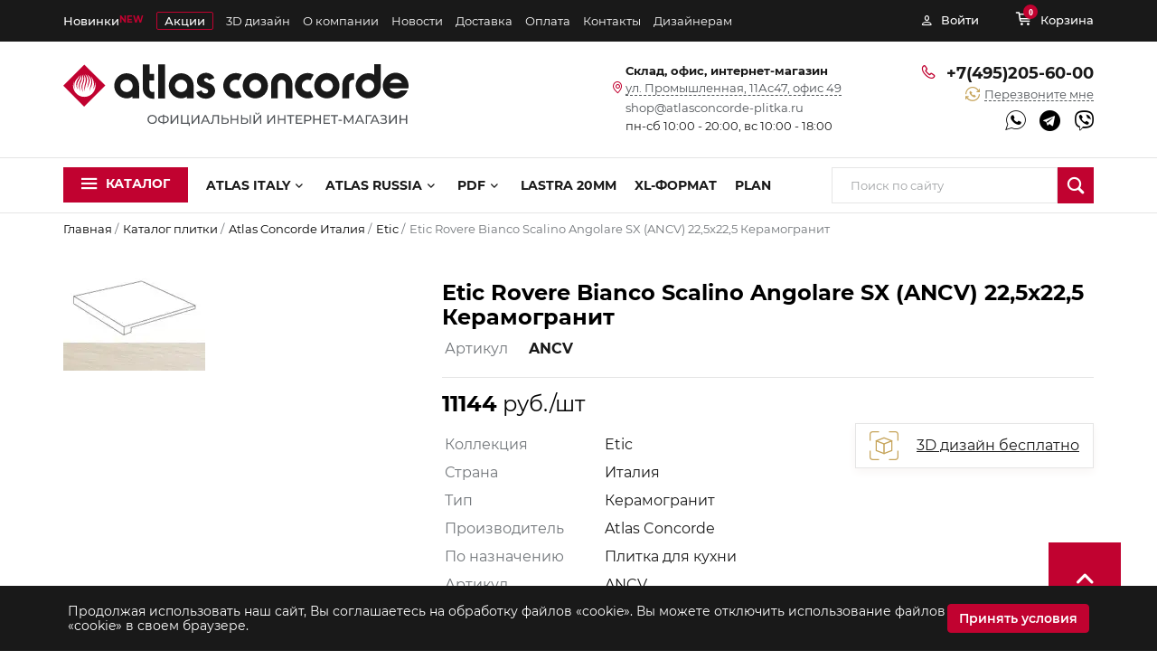

--- FILE ---
content_type: text/html; charset=UTF-8
request_url: https://atlasconcorde-plitka.ru/catalog/atlas-concorde-italy/etic/etic-rovere-bianco-scalino-angolare-sx-ancv-22-5x22-5-keramogranit/
body_size: 13885
content:
<!DOCTYPE html>
<html lang="en">
<head>
    <meta charset="UTF-8">
    <meta name="viewport" content="width=device-width, initial-scale=1, shrink-to-fit=no">
    <!--<link rel="stylesheet" type="text/css" href="/local/templates/new/css/bootstrap.min.css" />-->
    <!--<link rel="stylesheet" type="text/css" href="/local/templates/new/css/font-awesome.min.css" />-->
    <link rel="stylesheet" type="text/css" href="/local/templates/new/css/style_header.css?3" />
    <!--<link rel="stylesheet" type="text/css" href="/local/templates/new/css/style.css?2" />-->
    <link rel="alternate shortcut icon" href="/favicon.png" type="image/png" />
    <!--<link rel="shortcut icon" href="/favicon.svg" type="image/svg+xml">-->
    <title>Etic Rovere Bianco Scalino Angolare SX (ANCV) 22,5x22,5 Керамогранит — купить по цене ЦЕНА в Москве - atlasconcorde-plitka.ru</title>
    <link rel="preconnect" href="https://fonts.gstatic.com" crossorigin>
    <link rel="dns-prefetch" href="https://fonts.gstatic.com">
    <link rel="preload" href="/local/templates/new/img/logo.svg" as="image" crossorigin="anonymous">
    <!--<link rel="preload" href="/local/templates/new/fonts/Lato-Bold.ttf" as="font" type="font/ttf" crossorigin="anonymous">-->
    <!--<link rel="preload" href="/local/templates/new/fonts/Lato-Regular.ttf" as="font" type="font/ttf" crossorigin="anonymous">-->
    <!--<link rel="preload" href="/local/templates/new/fonts/fontawesome-webfont.woff2?v=4.7.0" as="font" type="font/woff2" crossorigin="anonymous">-->
    
    <meta name="theme-color" content="#fff">
    <link rel="manifest" href="/manifest.webmanifest">
    <link rel="apple-touch-icon" href="/favicon_48.png">
    <link rel="apple-touch-icon" sizes="76x76" href="/favicon_76.png">
    <link rel="apple-touch-icon" sizes="120x120" href="/favicon_120.png">
    <link rel="apple-touch-icon" sizes="152x152" href="/favicon_152.png">
    <link rel="apple-touch-icon" sizes="180x180" href="/favicon_180.png">
    <link rel="apple-touch-icon" sizes="192x192" href="/favicon_192.png">
    <link rel="apple-touch-icon" sizes="512x512" href="/favicon_512.png">
    <script>
    if (navigator.serviceWorker.controller) {
    //  console.log('[PWA Builder] active service worker found, no need to register')
    } else {
      navigator.serviceWorker.register('/sw.js', {
        scope: '/'
      }).then(function(reg) {
    //    console.log('Service worker has been registered for scope:'+ reg.scope);
      });
    }
    </script>
    <script type="text/javascript"> window.BX = typeof window.BX !== 'object' ? {message:function(val){}} : window.BX </script>
    <meta http-equiv="Content-Type" content="text/html; charset=UTF-8" />
<meta name="keywords" content="Etic Rovere Bianco Scalino Angolare SX (ANCV) 22,5x22,5 Керамогранит" />
<meta name="description" content="Заказывайте Etic Rovere Bianco Scalino Angolare SX (ANCV) 22,5x22,5 Керамогранит в фирменном интернет-магазине atlasconcorde-plitka.ru. ☎️ +7 (495) 295-55-57 - звоните!  Лучшие цены и бесплатный 3D дизайн. Доставка по Москве и МО. " />
<link href="/bitrix/js/ui/design-tokens/dist/ui.design-tokens.min.css?172682131323463" type="text/css"  rel="stylesheet" />

<link href="/bitrix/cache/css/s1/new/page_f9e1d7895f7cff46f59a39ab3b94f9d4/page_f9e1d7895f7cff46f59a39ab3b94f9d4_v1.css?17681557114616" type="text/css"  rel="stylesheet" />
<script>if(!window.BX)window.BX={};if(!window.BX.message)window.BX.message=function(mess){if(typeof mess==='object'){for(let i in mess) {BX.message[i]=mess[i];} return true;}};</script>
<script>(window.BX||top.BX).message({"pull_server_enabled":"N","pull_config_timestamp":0,"shared_worker_allowed":"Y","pull_guest_mode":"N","pull_guest_user_id":0,"pull_worker_mtime":1750411588});(window.BX||top.BX).message({"PULL_OLD_REVISION":"Для продолжения корректной работы с сайтом необходимо перезагрузить страницу."});</script>
<script>(window.BX||top.BX).message({"JS_CORE_LOADING":"Загрузка...","JS_CORE_NO_DATA":"- Нет данных -","JS_CORE_WINDOW_CLOSE":"Закрыть","JS_CORE_WINDOW_EXPAND":"Развернуть","JS_CORE_WINDOW_NARROW":"Свернуть в окно","JS_CORE_WINDOW_SAVE":"Сохранить","JS_CORE_WINDOW_CANCEL":"Отменить","JS_CORE_WINDOW_CONTINUE":"Продолжить","JS_CORE_H":"ч","JS_CORE_M":"м","JS_CORE_S":"с","JSADM_AI_HIDE_EXTRA":"Скрыть лишние","JSADM_AI_ALL_NOTIF":"Показать все","JSADM_AUTH_REQ":"Требуется авторизация!","JS_CORE_WINDOW_AUTH":"Войти","JS_CORE_IMAGE_FULL":"Полный размер"});</script>



<script>BX.Runtime.registerExtension({"name":"main.core","namespace":"BX","loaded":true});</script>
<script>
</script>
<script>BX.Runtime.registerExtension({"name":"ui.design-tokens","namespace":"window","loaded":true});</script>
<script>BX.Runtime.registerExtension({"name":"ui.fonts.opensans","namespace":"window","loaded":true});</script>
<script>BX.Runtime.registerExtension({"name":"main.popup","namespace":"BX.Main","loaded":true});</script>
<script>BX.Runtime.registerExtension({"name":"popup","namespace":"window","loaded":true});</script>
<script>(window.BX||top.BX).message({"LANGUAGE_ID":"ru","FORMAT_DATE":"DD.MM.YYYY","FORMAT_DATETIME":"DD.MM.YYYY HH:MI:SS","COOKIE_PREFIX":"BITRIX_SM","SERVER_TZ_OFFSET":"10800","UTF_MODE":"Y","SITE_ID":"s1","SITE_DIR":"\/","USER_ID":"","SERVER_TIME":1769443774,"USER_TZ_OFFSET":0,"USER_TZ_AUTO":"Y","bitrix_sessid":"e41a983e4e3bbc2695ba056a86c3cd5e"});</script>

<script></script>
<meta property="og:title" content="Etic Rovere Bianco Scalino Angolare SX (ANCV) 22,5x22,5 Керамогранит — купить по цене ЦЕНА в Москве - atlasconcorde-plitka.ru">
<meta property="og:description" content="Заказывайте Etic Rovere Bianco Scalino Angolare SX (ANCV) 22,5x22,5 Керамогранит в фирменном интернет-магазине atlasconcorde-plitka.ru. ☎️ +7 (495) 295-55-57 - звоните!  Лучшие цены и бесплатный 3D дизайн. Доставка по Москве и МО. ">
<meta property="og:image" content="https://atlasconcorde-plitka.ru/upload/iblock/6a5/6a5f37f8447b6d380777a9db8d71ff5f.jpg">
<meta property="og:type" content="website">
<meta property="og:url" content="https://atlasconcorde-plitka.ru/catalog/atlas-concorde-italy/etic/etic-rovere-bianco-scalino-angolare-sx-ancv-22-5x22-5-keramogranit/">
<link rel="canonical" href="https://atlasconcorde-plitka.ru/catalog/atlas-concorde-italy/etic/etic-rovere-bianco-scalino-angolare-sx-ancv-22-5x22-5-keramogranit/" />

        <script type='application/ld+json'> 
{
  "@context": "http://www.schema.org",
  "@type": "Organization",
  "name": "atlasconcorde",
  "url": "https://atlasconcorde-store.ru/",
  "email": "info@atlasconcorde-store.ru",
  "sameAs": [],
  "logo": "https://atlasconcorde-store.ru/local/templates/plitka/images/logo.png",
  "image": "https://atlasconcorde-store.ru/local/templates/plitka/images/logo.png",
  "address": {
    "@type": "PostalAddress",
    "streetAddress": "ул. Промышленная, 11Ас47, офис 49",
    "addressLocality": "Москва",
    "addressRegion": "Москва",
    "postalCode": "115516",
    "addressCountry": "Россия"
  },
  "contactPoint": {
    "@type": "ContactPoint",
    "telephone": "+7 (495) 295-55-57",
    "contactType": "customer support"
  }
}
</script><script type="application/ld+json">
    {
        "@context": "http://schema.org",
        "@type": "Store",
        "name": "atlasconcorde",
        "image": "https://atlasconcorde-store.ru/local/templates/plitka/images/logo.png",
        "openingHoursSpecification": [
            {
                "@type": "OpeningHoursSpecification",
                "dayOfWeek": [
                    "Понедельник",
                    "Вторник",
                    "Среда",
                    "Четверг",
                    "Пятница",
                    "Суббота",
                ],
                "opens": "10:00",
                "closes": "20:00"
	        },{
	            "@type": "OpeningHoursSpecification",
	            "dayOfWeek": [
	                "Воскресенье"
	            ],
	            "opens": "11:00",
	            "closes": "19:00"
	        }
        ],
        "telephone": "+74952955557",
        "address": {
            "@type": "PostalAddress",
            "streetAddress": "ул. Промышленная, 11Ас47, офис 49",
            "addressLocality": "Москва",
            "addressRegion": "Москва",
            "postalCode": "115516",
            "addressCountry": "Россия"
          },
        "priceRange": "RUB"
    }
</script><script type="application/ld+json">
   {
      "@context": "http://schema.org",
      "@type": "WebSite",
      "url": "https://atlasconcorde-store.ru/",
        "potentialAction": {
        "@type": "SearchAction",
        "target": "https://atlasconcorde-store.ru/search/?q={query}",
        "query-input": "required name=query"
        }
      }
</script>    
    <link rel="preconnect" href="https://www.googletagmanager.com" crossorigin><link rel="dns-prefetch" href="https://www.googletagmanager.com"></head>
<body id="body"><!-- Yandex.Metrika counter -->
<script type="text/javascript" >
(function(m,e,t,r,i,k,a){m[i]=m[i]||function(){(m[i].a=m[i].a||[]).push(arguments)};
m[i].l=1*new Date();k=e.createElement(t),a=e.getElementsByTagName(t)[0],k.async=1,k.src=r,a.parentNode.insertBefore(k,a)})
(window, document, "script", "https://mc.yandex.ru/metrika/tag.js", "ym");
ym(85075372, "init", {
clickmap:true,
trackLinks:true,
accurateTrackBounce:true
});
</script>
<noscript><div><img src="https://mc.yandex.ru/watch/85075372" style="position:absolute; left:-9999px;" alt="" /></div></noscript>
<!-- /Yandex.Metrika counter --><header class="header"><div class="mobile-header"><div class="container"><a href="javascript:void(0);" class="show-menu"><i class="icon-menu"></i><span>Меню</span></a><div class="social-link"><ul><li><a href="https://wa.me/79057736000" title="watsapp"><i class="icon-watsapp"></i></a></li><li><a href="https://t.me/atlasplitka" title="telegram"><i class="icon-telegram"></i></a></li></ul></div><div class="header-main-info-phone"><i class="icon-phone"></i><a href="tel:++7(495)205-60-00" class="phone-number">+7(495)205-60-00</a></div></div></div><div class="header-top"><div class="container header-top-wrap"><nav class="top-menu"><ul><li class=" new"><a href="/catalog/new/">Новинки<span class="new-icon">new</span></a></li><li class=" sale"><a href="/sale/">Акции</a></li><li class=" "><a href="/design-project-3d/">3D дизайн</a></li><li class=" "><a href="/about/">О компании</a></li><li class=" "><a href="/news/">Новости</a></li><li class=" "><a href="/delivery/">Доставка</a></li><li class=" "><a href="/payment/">Оплата</a></li><li class=" "><a href="/contacts/">Контакты</a></li><li class=" "><a href="/for-designers/">Дизайнерам</a></li></ul></nav><div class="account-menu"><ul><li><a href="javascript:void(0);" class="popup" onclick="CAjaxForm.load('login')"><span class="icon-account icon"></span><span class="text">Войти</span></a></li><li><a href="/cart/"><span class="icon-card icon"><span class="counter cart-count">0</span></span><span class="text">Корзина</span></a></li></ul></div></div></div><div class="header-main"><div class="container header-main-wrap"><div class="header-main-logo"><a href="/"><img src="/local/templates/new/img/logo.svg" alt="logo" title="logo" width="382" height="69"/></a></div><div class="mobile-address"><div class="mobile-catalog"><a href="/catalog/" class="mobile-catalog__btn"><i class="icon-menu"></i><span>Каталог</span></a></div></div><div class="header-main-shop"><div class="shop-info"><div class="shop-info__title"></div><div class="shop-info-work"><!--пн-сб 10:00 - 20:00, вс 11:00 - 20:00--></div></div></div><div class="header-main-shop-online"><div class="shop-online__title">Склад, офис, интернет-магазин</div><div class="shop-info-work"><i class="icon-pin shop-icon"></i><div class="shop-info-address"><ul><li><a href="/contacts/">ул. Промышленная, 11Ас47, офис 49</a></li></ul></div><a href="mailto:shop@atlasconcorde-plitka.ru" class="shop-online__mail">shop@atlasconcorde-plitka.ru</a>пн-сб 10:00 - 20:00, вс 10:00 - 18:00</div></div><div class="header-main-info"><div class="header-main-info-phone"><i class="icon-phone"></i><a href="tel:++7(495)205-60-00" class="phone-number">+7(495)205-60-00</a></div><div class="header-main-info-recall info-recall"><i class="icon-call-back info-recall__icon"></i><a href="javascript:void(0);" onclick="CAjaxForm.load('callBack');" class="info-recall__link popup">Перезвоните мне</a></div><div class="social-link"><ul><li><a href="https://wa.me/79057736000" title="watsapp"><i class="icon-watsapp"></i></a></li><li><a href="https://t.me/atlasplitka" title="telegram"><i class="icon-telegram"></i></a></li><li><a href="viber://chat?number=+79258156300" title="viber"><i class="icon-viber"></i></a></li></ul></div></div></div></div><div class="header-bottom"><div class="container header-bottom-wrap"><nav class="menu"><ul><li class=" active catalog"><a href="/catalog/"><i class="icon-menu"></i>Каталог</a></li><li class="drop active "><a href="/catalog/atlas-concorde-italy/">Atlas Italy<i class="icon-big-arrow"></i></a><div class="menu-drop"><ul><li><a href="/catalog/atlas-concorde-italy/3d-wall/">3D Wall</a></li><li><a href="/catalog/atlas-concorde-italy/3d-wall-carve/">3D Wall Carve</a></li><li><a href="/catalog/atlas-concorde-italy/3d-wall-plaster/">3D WALL PLASTER</a></li><li><a href="/catalog/atlas-concorde-italy/aix/">AIX</a></li><li><a href="/catalog/atlas-concorde-italy/aplomb/">Aplomb</a></li><li><a href="/catalog/atlas-concorde-italy/arbor/">Arbor</a></li><li><a href="/catalog/atlas-concorde-italy/arkshade/">Arkshade</a></li><li><a href="/catalog/atlas-concorde-italy/arty/">Arty</a></li><li><a href="/catalog/atlas-concorde-italy/axi/">Axi</a></li><li><a href="/catalog/atlas-concorde-italy/blaze/">Blaze</a></li><li><a href="/catalog/atlas-concorde-italy/boost/">Boost</a></li><li><a href="/catalog/atlas-concorde-italy/boost-balance/">Boost Balance</a></li><li><a href="/catalog/atlas-concorde-italy/boost-color/">Boost Color</a></li><li><a href="/catalog/atlas-concorde-italy/boost-mineral/">BOOST MINERAL</a></li><li><a href="/catalog/atlas-concorde-italy/boost-mix/">Boost Mix</a></li><li><a href="/catalog/atlas-concorde-italy/boost-natural/">Boost Natural</a></li><li><a href="/catalog/atlas-concorde-italy/boost-natural-pro/">Boost Natural Pro</a></li><li><a href="/catalog/atlas-concorde-italy/boost-pro/">Boost pro</a></li><li><a href="/catalog/atlas-concorde-italy/boost-stone/">Boost Stone</a></li><li><a href="/catalog/atlas-concorde-italy/brave/">Brave</a></li><li><a href="/catalog/atlas-concorde-italy/brick-atelier/">Brick Atelier</a></li><li><a href="/catalog/atlas-concorde-italy/canone-inverso/">Canone Inverso</a></li><li><a href="/catalog/atlas-concorde-italy/dolmen-pro/">Dolmen pro</a></li><li><a href="/catalog/atlas-concorde-italy/dwell/">Dwell</a></li><li><a href="/catalog/atlas-concorde-italy/entice/">Entice</a></li><li><a href="/catalog/atlas-concorde-italy/etic/">Etic</a></li><li><a href="/catalog/atlas-concorde-italy/etic-pro/">Etic pro</a></li><li><a href="/catalog/atlas-concorde-italy/evolve/">Evolve</a></li><li><a href="/catalog/atlas-concorde-italy/e-wall/">Ewall</a></li><li><a href="/catalog/atlas-concorde-italy/exence/">Exence</a></li><li><a href="/catalog/atlas-concorde-italy/granigliati/">Granigliati</a></li><li><a href="/catalog/atlas-concorde-italy/greencolors/">Greencolors</a></li><li><a href="/catalog/atlas-concorde-italy/ground-track/">Ground Track</a></li><li><a href="/catalog/atlas-concorde-italy/heartwood/">Heartwood</a></li><li><a href="/catalog/atlas-concorde-italy/klif/">Klif</a></li><li><a href="/catalog/atlas-concorde-italy/kone/">Kone</a></li><li><a href="/catalog/atlas-concorde-italy/lastra-20-mm/">Lastra 20 mm</a></li><li><a href="/catalog/atlas-concorde-italy/lims/">Lims</a></li><li><a href="/catalog/atlas-concorde-italy/mark/">Mark</a></li><li><a href="/catalog/atlas-concorde-italy/marvel/">Marvel</a></li><li><a href="/catalog/atlas-concorde-italy/marvel-3d/">Marvel 3D</a></li><li><a href="/catalog/atlas-concorde-italy/marvel-dream/">Marvel Dream</a></li><li><a href="/catalog/atlas-concorde-italy/marvel-edge/">Marvel Edge</a></li><li><a href="/catalog/atlas-concorde-italy/marvel-gala/">Marvel Gala</a></li><li><a href="/catalog/atlas-concorde-italy/marvel-gems/">Marvel Gems</a></li><li><a href="/catalog/atlas-concorde-italy/marvel-meraviglia/">Marvel Meraviglia</a></li><li><a href="/catalog/atlas-concorde-italy/marvel-onyx/">Marvel Onyx</a></li><li><a href="/catalog/atlas-concorde-italy/marvel-pro/">Marvel pro</a></li><li><a href="/catalog/atlas-concorde-italy/marvel-shine/">Marvel shine</a></li><li><a href="/catalog/atlas-concorde-italy/marvel-stone/">Marvel Stone</a></li><li><a href="/catalog/atlas-concorde-italy/marvel-travertine/">Marvel Travertine</a></li><li><a href="/catalog/atlas-concorde-italy/marvel-x/">Marvel X</a></li><li><a href="/catalog/atlas-concorde-italy/mek/">Mek</a></li><li><a href="/catalog/atlas-concorde-italy/nash/">Nash</a></li><li><a href="/catalog/atlas-concorde-italy/nid/">Nid</a></li><li><a href="/catalog/atlas-concorde-italy/norde/">Norde</a></li><li><a href="/catalog/atlas-concorde-italy/plan/">Plan</a></li><li><a href="/catalog/atlas-concorde-italy/prism/">Prism</a></li><li><a href="/catalog/atlas-concorde-italy/raw/">Raw</a></li><li><a href="/catalog/atlas-concorde-italy/room/">Room</a></li><li><a href="/catalog/atlas-concorde-italy/seastone/">Seastone</a></li><li><a href="/catalog/atlas-concorde-italy/sunrock/">Sunrock</a></li><li><a href="/catalog/atlas-concorde-italy/trust/">Trust</a></li><li><a href="/catalog/atlas-concorde-italy/venti-boost/">Venti Boost</a></li><li><a href="/catalog/atlas-concorde-italy/xl-format/">XL - формат</a></li></ul></li><li class="drop "><a href="/catalog/atlas-concorde-russia/">Atlas Russia<i class="icon-big-arrow"></i></a><div class="menu-drop"><ul><li><a href="/catalog/atlas-concorde-russia/3d-white/">3D White</a></li><li><a href="/catalog/atlas-concorde-russia/allure/">Allure</a></li><li><a href="/catalog/atlas-concorde-russia/cliff/">Cliff</a></li><li><a href="/catalog/atlas-concorde-russia/drift/">Drift</a></li><li><a href="/catalog/atlas-concorde-russia/eligo/">Eligo</a></li><li><a href="/catalog/atlas-concorde-russia/empire/">Empire</a></li><li><a href="/catalog/atlas-concorde-russia/epos/">Epos</a></li><li><a href="/catalog/atlas-concorde-russia/era/">Era</a></li><li><a href="/catalog/atlas-concorde-russia/force/">Force</a></li><li><a href="/catalog/atlas-concorde-russia/forte-dei-marmi/">Forte Dei Marmi</a></li><li><a href="/catalog/atlas-concorde-russia/forte-dei-marmi-quark/">Forte Dei Marmi Quark</a></li><li><a href="/catalog/atlas-concorde-russia/frame/">Frame</a></li><li><a href="/catalog/atlas-concorde-russia/heat/">Heat</a></li><li><a href="/catalog/atlas-concorde-russia/iconic/">Iconic</a></li><li><a href="/catalog/atlas-concorde-russia/landstone/">Landstone</a></li><li><a href="/catalog/atlas-concorde-russia/oak-reserve/">Oak Reserve</a></li><li><a href="/catalog/atlas-concorde-russia/privilege/">Privilege</a></li><li><a href="/catalog/atlas-concorde-russia/rinascente/">Rinascente</a></li><li><a href="/catalog/atlas-concorde-russia/rinascente-resin/">Rinascente Resin</a></li><li><a href="/catalog/atlas-concorde-russia/rive/">Rive</a></li><li><a href="/catalog/atlas-concorde-russia/supernova-marble/">Supernova Marble</a></li><li><a href="/catalog/atlas-concorde-russia/supernova-onyx/">Supernova Onyx</a></li><li><a href="/catalog/atlas-concorde-russia/supernova-stone/">Supernova Stone</a></li><li><a href="/catalog/atlas-concorde-russia/suprema/">Suprema</a></li><li><a href="/catalog/atlas-concorde-russia/symphonyx/">Symphonyx</a></li><li><a href="/catalog/atlas-concorde-russia/thesis/">Thesis</a></li><li><a href="/catalog/atlas-concorde-russia/verity/">Verity</a></li><li><a href="/catalog/atlas-concorde-russia/victory/">Victory</a></li><li><a href="/catalog/atlas-concorde-russia/volcano/">Volcano</a></li><li><a href="/catalog/atlas-concorde-russia/wine-oak/">Wine Oak</a></li><li><a href="/catalog/atlas-concorde-russia/wise/">Wise</a></li></ul></li><li class="drop "><a href="/katalogi/">PDF<i class="icon-big-arrow"></i></a><div class="menu-drop"><ul><li><a href="/katalogi/atlas-concorde-italy/">ATLAS CONCORDE ITALY</a></li><li><a href="/katalogi/atlas-concorde-russia/">ATLAS CONCORDE RUSSIA</a></li></ul></li><li class=" "><a href="/catalog/atlas-concorde-italy/lastra-20-mm/">LASTRA 20MM</a></li><li class=" "><a href="/catalog/atlas-concorde-italy/xl-format/">XL-ФОРМАТ</a></li><li class=" "><a href="/catalog/atlas-concorde-italy/plan/">Plan</a></li></ul></nav><div class="search"><form action="/catalog/" method="get" id="search_form" class="search-form"><input class="search-form__field" id="search_input" name="q" type="text" placeholder="Поиск по сайту" onclick="runSearchAutocomplete();"/><button type="submit" class="search-form__btn font0">Искать<i class="icon-search"></i></button></form></div></div></div></header><main><div class="container"><div class="breadcrumbs"><ul><li><a href="/">Главная </a>  /</li><li><a href="/catalog/">Каталог плитки </a>  /</li><li><a href="/catalog/atlas-concorde-italy/">Atlas Concorde Италия </a>  /</li><li><a href="/catalog/atlas-concorde-italy/etic/">Etic </a>  /</li><li>Etic Rovere Bianco Scalino Angolare SX (ANCV) 22,5x22,5 Керамогранит</li></ul></div></div><script type="application/ld+json">
    {
     "@context": "http://schema.org",
     "@type": "BreadcrumbList",
     "itemListElement":
     [
      {
                "@type": "ListItem",
                "position": 1,
                "item":
                {
                 "@id": "/",
                 "name": "Главная"
                 }
               },{
                "@type": "ListItem",
                "position": 2,
                "item":
                {
                 "@id": "/catalog/",
                 "name": "Каталог плитки"
                 }
               },{
                "@type": "ListItem",
                "position": 3,
                "item":
                {
                 "@id": "/catalog/atlas-concorde-italy/",
                 "name": "Atlas Concorde Италия"
                 }
               },{
                "@type": "ListItem",
                "position": 4,
                "item":
                {
                 "@id": "/catalog/atlas-concorde-italy/etic/",
                 "name": "Etic"
                 }
               },{
                "@type": "ListItem",
                "position": 5,
                "item":
                {
                 "@id": "",
                 "name": "Etic Rovere Bianco Scalino Angolare SX (ANCV) 22,5x22,5 Керамогранит"
                 }
               }
     ]
    }
    </script>
<script type="application/ld+json">{
    "@context": "http://schema.org",
    "@type": "Product",
    "description": "Заказывайте Etic Rovere Bianco Scalino Angolare SX (ANCV) 22,5x22,5 Керамогранит по выгодной цене. Всего за 11144 руб.",
    "name": "Etic Rovere Bianco Scalino Angolare SX (ANCV) 22,5x22,5 Керамогранит",
    "image": ["https://atlasconcorde-plitka.ru/upload/iblock/040/gvebhzffgqs1i25pli5m27c81282e6g4.jpg"],
    "brand": {
        "@type": "Brand",
        "name": "Atlas Concorde"
    },
    "sku": "ANCV",
    "mpn": "none",
    "gtin0": "",    "offers": {
        "sku": "ANCV",
        "@type": "Offer",
        "availability": "http://schema.org/OutOfStock",
        "url": "https://atlasconcorde-plitka.ru/catalog/atlas-concorde-italy/etic/etic-rovere-bianco-scalino-angolare-sx-ancv-22-5x22-5-keramogranit/",
        "price": "11144",
        "priceCurrency": "RUB",
        "priceValidUntil": "1970-02-11",
        "seller": {
            "@type": "Organization",
            "name": "Интернет-магазин ATLAS CONCORDE"
        }
    },    "aggregateRating": {
        "@type": "AggregateRating",
        "ratingValue": "5",
        "reviewCount": "1",
        "bestRating": "5",
        "worstRating": "0"
    },
    "review": []
}</script><div class="container"><div class="category"><div class="category-slider-wrap"><div class="wrap-slider"><div class="category-slider"><a href="/upload/iblock/040/gvebhzffgqs1i25pli5m27c81282e6g4.jpg" class="category-slider-slide" data-fancybox><picture><source srcset="/upload/webp/iblock/040/gvebhzffgqs1i25pli5m27c81282e6g4.webp" type="image/webp"><source srcset="/upload/iblock/040/gvebhzffgqs1i25pli5m27c81282e6g4.jpg" type="image/jpeg"><img src="/upload/iblock/040/gvebhzffgqs1i25pli5m27c81282e6g4.jpg" alt="Etic Rovere Bianco Scalino Angolare SX (ANCV) 22,5x22,5 Керамогранит" loading="lazy" width="157" height="110"></picture></a></div></div></div><div class="category-content"><div class="category-content-header"><h1 class="category-content__title">Etic Rovere Bianco Scalino Angolare SX (ANCV) 22,5x22,5 Керамогранит</h1><table class="category-table"><tr><td>Артикул</td><td><strong>ANCV</strong></td></tr></table></div><div class="category-main"><div class="category-main-info"><div class="category-price"><ul class="category-price-list"><li class="category-price-list__new"><strong>11144</strong> руб./шт</li></ul></div><table class="category-table"><tr><td width="175">Коллекция</td><td>Etic</td></tr><tr><td width="175">Страна</td><td>Италия</td></tr><tr><td width="175">Тип</td><td>Керамогранит</td></tr><tr><td width="175">Производитель</td><td>Atlas Concorde</td></tr><tr><td width="175">По назначению</td><td>Плитка для кухни</td></tr><tr><td width="175">Артикул</td><td>ANCV</td></tr></table><table class="category-table hide"><tr><td width="175">Назначение</td><td>Декоративные элементы</td></tr><tr><td width="175">Размер</td><td>22,5x22,5</td></tr></table><a href="javascript:void(0);" class="show-attributes"><span>Все характеристики</span><i class="icon-select-arrow"></i></a></div><div class="category-servise"><ul class="category-servise-list"><li class="category-servise-list__item tolltip"><div class="tolltip-hover">Запишитесь по телефонам нашего магазина на удобное Вам время, и наши специалисты помогут визуализировать Ваши задумки и подсчитать нужное количество керамической плитки.</div></li><li class="category-servise-list__item"><a href="/design-project-3d/" class="category-servise-list__link"><img src="/local/templates/new/img/design.svg" class="category-servise-list__img" alt="design" width="32" height="32" loading="lazy"/><span class="category-servise-list__text">3D дизайн бесплатно</span></a></li></ul></div></div><div class="category-count product-form"><div class="category-count__title">Выберите необходимое количество</div><div class="category-count-list"><div class="category-count-item"><div class="category-count-item__type"><ul class="product-type"><li><label for="inp_3_">шт.</label></li></ul></div><div class="quantity"><span class="quantity_btn minus">-</span><input id="inp_3_" class="quantity__field qty" type="text" min="0" name="count" value="1" data-step="1"><span class="quantity_btn plus">+</span></div></div></div><div class="product-btn"><a data-product-id="76324" href="javascript:void(0);" class="btn add2cart">В корзину</a></div></div><div class="category-sale"><img src="/local/templates/new/img/label-sale.svg" alt="sale" class="category-sale__image" width="32" height="32" loading="lazy"><span class="category-sale__title">Размеры скидок узнавайте у менеджеров по телефону или в магазинах.</span></div><div class="category-subscribe"><div class="category-subscribe__label">Поделиться</div><ul class="category-subscribe-list"><li><a href="https://www.facebook.com/sharer/sharer.php?kid_directed_site=0&sdk=joey&u=https%3A%2F%2Fatlasconcorde-plitka.ru%2Fcatalog%2Fatlas-concorde-italy%2Fetic%2Fetic-rovere-bianco-scalino-angolare-sx-ancv-22-5x22-5-keramogranit%2F" target="blank"><img src="/local/templates/new/img/facebook.svg" alt="facebook" width="32" height="32" loading="lazy"></a></li><li><a href="https://www.pinterest.com/pin/create/button/?url=https%3A%2F%2Fatlasconcorde-plitka.ru%2Fcatalog%2Fatlas-concorde-italy%2Fetic%2Fetic-rovere-bianco-scalino-angolare-sx-ancv-22-5x22-5-keramogranit%2F&media=&description=" target="blank"><img src="/local/templates/new/img/pinterest.svg" alt="pinterest" width="32" height="32" loading="lazy"></a></li><li><a href="https://api.whatsapp.com/send?text=https://atlasconcorde-plitka.ru/catalog/atlas-concorde-italy/etic/etic-rovere-bianco-scalino-angolare-sx-ancv-22-5x22-5-keramogranit/" target="blank"><img src="/local/templates/new/img/whatsapp.svg" alt="whatsapp" width="32" height="32" loading="lazy"></a></li></ul></div></div></div></div><div class="container product__list" data-entity="container-1"><div class="products"><div class="title"><h2 class="title__text">ДРУГИЕ ТОВАРЫ КОЛЛЕКЦИИ</h2></div><div class="products-list-wrap"><div class="products-list" data-entity="1"><!-- items-container -->		<div class="product"><script type="application/ld+json">{
            "@context": "http://schema.org",
            "@type": "Product",
            "description": "Заказывайте Etic Rovere Bianco Battiscopa (AM75) 7,2x90 Керамогранит по выгодной цене. Всего за 1930 руб.",
            "name": "Etic Rovere Bianco Battiscopa (AM75) 7,2x90 Керамогранит",
            "image": "https://atlasconcorde-plitka.ru/upload/iblock/f49/31qzyws139qudezpq5bq6xeg66uet7ia.jpg",
            "brand": "none",
            "sku": "AM75",
            "mpn": "none",
            "gtin0": "",            "offers": {
                "sku": "AM75",
                "@type": "Offer",
                "availability": "http://schema.org/OutOfStock",
                "url": "https://atlasconcorde-plitka.ru/catalog/atlas-concorde-italy/etic/etic-rovere-bianco-battiscopa-am75-7-2x90-keramogranit/",
                "price": "1930",
                "priceCurrency": "RUB",
                "priceValidUntil": "1970-02-11",
                "seller": {
                    "@type": "Organization",
                    "name": "Интернет-магазин ATLAS CONCORDE"
                }
            },            "aggregateRating": {
                "@type": "AggregateRating",
                "ratingValue": "5",
                "reviewCount": "1",
                "bestRating": "5",
                "worstRating": "0"
            },            "review": []
        }</script><div class="product-wrap"><div class="product__image"><a href="/catalog/atlas-concorde-italy/etic/etic-rovere-bianco-battiscopa-am75-7-2x90-keramogranit/"><picture><source srcset="/upload/webp/iblock/017/cj1ty9pq9asek9oxle0nm0ql546vi770.webp" type="image/webp"><source srcset="/upload/iblock/017/cj1ty9pq9asek9oxle0nm0ql546vi770.jpg" type="image/jpeg"><img src="/upload/iblock/017/cj1ty9pq9asek9oxle0nm0ql546vi770.jpg" alt="Etic Rovere Bianco Battiscopa (AM75) 7,2x90 Керамогранит" loading="lazy" width="202" height="100"></picture></a></div><div class="product-content product-form"><a href="/catalog/atlas-concorde-italy/etic/etic-rovere-bianco-battiscopa-am75-7-2x90-keramogranit/" class="product__link" title="Etic Rovere Bianco Battiscopa (AM75) 7,2x90 Керамогранит">Etic Rovere Bianco Battiscopa (AM75) 7,2x90 Керамогранит</a><div class="product-attributes"><table><tr><td>Артикул</td><td>AM75</td></tr><tr><td>Размер</td><td>7,2x90</td></tr></table></div><div class="product-price"><div class="product-price__new"><strong>1930</strong> руб./шт</div></div><ul class="product-type"><li><label for="inp_3_6519" class="change-qty  active" data-qty="sht">шт.</label></li></ul><div class="quantity cart-item-count__quantity" data-qty="sht"><span class="quantity_btn minus">-</span><input id="inp_3_6519" class="quantity__field qty" type="text" min="0" name="count" value="1" data-step="1"><span class="quantity_btn plus">+</span></div><div class="product-btn"><a data-product-id="76580" href="javascript:void(0);" class="btn add2cart" data-set-text="В корзине">В корзину</a></div><div class="product-hide"><div class="product-attributes"><table></table></div></div></div></div></div>		<div class="product"><script type="application/ld+json">{
            "@context": "http://schema.org",
            "@type": "Product",
            "description": "Заказывайте Etic Noce Battiscopa (AM78) 7,2x90 Керамогранит по выгодной цене. Всего за 1930 руб.",
            "name": "Etic Noce Battiscopa (AM78) 7,2x90 Керамогранит",
            "image": "https://atlasconcorde-plitka.ru/upload/iblock/b4e/t42doq4jvb12myig1cyj3aiasfu524xd.jpg",
            "brand": "none",
            "sku": "AM78",
            "mpn": "none",
            "gtin0": "",            "offers": {
                "sku": "AM78",
                "@type": "Offer",
                "availability": "http://schema.org/OutOfStock",
                "url": "https://atlasconcorde-plitka.ru/catalog/atlas-concorde-italy/etic/etic-noce-battiscopa-am78-7-2x90-keramogranit/",
                "price": "1930",
                "priceCurrency": "RUB",
                "priceValidUntil": "1970-02-11",
                "seller": {
                    "@type": "Organization",
                    "name": "Интернет-магазин ATLAS CONCORDE"
                }
            },            "aggregateRating": {
                "@type": "AggregateRating",
                "ratingValue": "5",
                "reviewCount": "1",
                "bestRating": "5",
                "worstRating": "0"
            },            "review": []
        }</script><div class="product-wrap"><div class="product__image"><a href="/catalog/atlas-concorde-italy/etic/etic-noce-battiscopa-am78-7-2x90-keramogranit/"><picture><source srcset="/upload/webp/iblock/edb/bhi41g3ryuizkvgfuca71q2nxgmli3ju.webp" type="image/webp"><source srcset="/upload/iblock/edb/bhi41g3ryuizkvgfuca71q2nxgmli3ju.jpg" type="image/jpeg"><img src="/upload/iblock/edb/bhi41g3ryuizkvgfuca71q2nxgmli3ju.jpg" alt="Etic Noce Battiscopa (AM78) 7,2x90 Керамогранит" loading="lazy" width="202" height="120"></picture></a></div><div class="product-content product-form"><a href="/catalog/atlas-concorde-italy/etic/etic-noce-battiscopa-am78-7-2x90-keramogranit/" class="product__link" title="Etic Noce Battiscopa (AM78) 7,2x90 Керамогранит">Etic Noce Battiscopa (AM78) 7,2x90 Керамогранит</a><div class="product-attributes"><table><tr><td>Артикул</td><td>AM78</td></tr><tr><td>Размер</td><td>7,2x90</td></tr></table></div><div class="product-price"><div class="product-price__new"><strong>1930</strong> руб./шт</div></div><ul class="product-type"><li><label for="inp_3_21292" class="change-qty  active" data-qty="sht">шт.</label></li></ul><div class="quantity cart-item-count__quantity" data-qty="sht"><span class="quantity_btn minus">-</span><input id="inp_3_21292" class="quantity__field qty" type="text" min="0" name="count" value="1" data-step="1"><span class="quantity_btn plus">+</span></div><div class="product-btn"><a data-product-id="76579" href="javascript:void(0);" class="btn add2cart" data-set-text="В корзине">В корзину</a></div><div class="product-hide"><div class="product-attributes"><table></table></div></div></div></div></div>		<div class="product"><script type="application/ld+json">{
            "@context": "http://schema.org",
            "@type": "Product",
            "description": "Заказывайте Etic Ebano Battiscopa (AM8B) 7,2x90 Керамогранит по выгодной цене. Всего за 1587 руб.",
            "name": "Etic Ebano Battiscopa (AM8B) 7,2x90 Керамогранит",
            "image": "https://atlasconcorde-plitka.ru/upload/iblock/13b/jmr11s37b24po15mj0kcaqv38j1si2hh.jpg",
            "brand": "none",
            "sku": "AM8B",
            "mpn": "none",
            "gtin0": "",            "offers": {
                "sku": "AM8B",
                "@type": "Offer",
                "availability": "http://schema.org/OutOfStock",
                "url": "https://atlasconcorde-plitka.ru/catalog/atlas-concorde-italy/etic/etic-ebano-battiscopa-am8b-7-2x90-keramogranit/",
                "price": "1587",
                "priceCurrency": "RUB",
                "priceValidUntil": "1970-02-11",
                "seller": {
                    "@type": "Organization",
                    "name": "Интернет-магазин ATLAS CONCORDE"
                }
            },            "aggregateRating": {
                "@type": "AggregateRating",
                "ratingValue": "5",
                "reviewCount": "1",
                "bestRating": "5",
                "worstRating": "0"
            },            "review": []
        }</script><div class="product-wrap"><div class="product__image"><a href="/catalog/atlas-concorde-italy/etic/etic-ebano-battiscopa-am8b-7-2x90-keramogranit/"><picture><source srcset="/upload/webp/iblock/0ae/z9e0oac6j37m67d2u6kwa69zbd9sua4x.webp" type="image/webp"><source srcset="/upload/iblock/0ae/z9e0oac6j37m67d2u6kwa69zbd9sua4x.jpg" type="image/jpeg"><img src="/upload/iblock/0ae/z9e0oac6j37m67d2u6kwa69zbd9sua4x.jpg" alt="Etic Ebano Battiscopa (AM8B) 7,2x90 Керамогранит" loading="lazy" width="202" height="120"></picture></a></div><div class="product-content product-form"><a href="/catalog/atlas-concorde-italy/etic/etic-ebano-battiscopa-am8b-7-2x90-keramogranit/" class="product__link" title="Etic Ebano Battiscopa (AM8B) 7,2x90 Керамогранит">Etic Ebano Battiscopa (AM8B) 7,2x90 Керамогранит</a><div class="product-attributes"><table><tr><td>Артикул</td><td>AM8B</td></tr><tr><td>Размер</td><td>7,2x90</td></tr></table></div><div class="product-price"><div class="product-price__new"><strong>1587</strong> руб./шт</div></div><ul class="product-type"><li><label for="inp_3_87161" class="change-qty  active" data-qty="sht">шт.</label></li></ul><div class="quantity cart-item-count__quantity" data-qty="sht"><span class="quantity_btn minus">-</span><input id="inp_3_87161" class="quantity__field qty" type="text" min="0" name="count" value="1" data-step="1"><span class="quantity_btn plus">+</span></div><div class="product-btn"><a data-product-id="76578" href="javascript:void(0);" class="btn add2cart" data-set-text="В корзине">В корзину</a></div><div class="product-hide"><div class="product-attributes"><table></table></div></div></div></div></div>		<div class="product"><script type="application/ld+json">{
            "@context": "http://schema.org",
            "@type": "Product",
            "description": "Заказывайте Etic Rovere Battiscopa (AM76) 7,2x90 Керамогранит по выгодной цене. Всего за 2270 руб.",
            "name": "Etic Rovere Battiscopa (AM76) 7,2x90 Керамогранит",
            "image": "https://atlasconcorde-plitka.ru/upload/iblock/e18/4tjbmly70akuu69pqsjsrd1mtl7pqbkz.jpg",
            "brand": "none",
            "sku": "AM76",
            "mpn": "none",
            "gtin0": "",            "offers": {
                "sku": "AM76",
                "@type": "Offer",
                "availability": "http://schema.org/OutOfStock",
                "url": "https://atlasconcorde-plitka.ru/catalog/atlas-concorde-italy/etic/etic-rovere-battiscopa-am76-7-2x90-keramogranit/",
                "price": "2270",
                "priceCurrency": "RUB",
                "priceValidUntil": "1970-02-11",
                "seller": {
                    "@type": "Organization",
                    "name": "Интернет-магазин ATLAS CONCORDE"
                }
            },            "aggregateRating": {
                "@type": "AggregateRating",
                "ratingValue": "5",
                "reviewCount": "1",
                "bestRating": "5",
                "worstRating": "0"
            },            "review": []
        }</script><div class="product-wrap"><div class="product__image"><a href="/catalog/atlas-concorde-italy/etic/etic-rovere-battiscopa-am76-7-2x90-keramogranit/"><picture><source srcset="/upload/webp/iblock/111/qa8wusy8yvrj1fhbnirtrjwbphk9uex9.webp" type="image/webp"><source srcset="/upload/iblock/111/qa8wusy8yvrj1fhbnirtrjwbphk9uex9.jpg" type="image/jpeg"><img src="/upload/iblock/111/qa8wusy8yvrj1fhbnirtrjwbphk9uex9.jpg" alt="Etic Rovere Battiscopa (AM76) 7,2x90 Керамогранит" loading="lazy" width="202" height="100"></picture></a></div><div class="product-content product-form"><a href="/catalog/atlas-concorde-italy/etic/etic-rovere-battiscopa-am76-7-2x90-keramogranit/" class="product__link" title="Etic Rovere Battiscopa (AM76) 7,2x90 Керамогранит">Etic Rovere Battiscopa (AM76) 7,2x90 Керамогранит</a><div class="product-attributes"><table><tr><td>Артикул</td><td>AM76</td></tr><tr><td>Размер</td><td>7,2x90</td></tr></table></div><div class="product-price"><div class="product-price__new"><strong>2270</strong> руб./шт</div></div><ul class="product-type"><li><label for="inp_3_81554" class="change-qty  active" data-qty="sht">шт.</label></li></ul><div class="quantity cart-item-count__quantity" data-qty="sht"><span class="quantity_btn minus">-</span><input id="inp_3_81554" class="quantity__field qty" type="text" min="0" name="count" value="1" data-step="1"><span class="quantity_btn plus">+</span></div><div class="product-btn"><a data-product-id="76577" href="javascript:void(0);" class="btn add2cart" data-set-text="В корзине">В корзину</a></div><div class="product-hide"><div class="product-attributes"><table></table></div></div></div></div></div>		<div class="product"><script type="application/ld+json">{
            "@context": "http://schema.org",
            "@type": "Product",
            "description": "Заказывайте Etic Ulivo Battiscopa (AM77) 7,2x90 Керамогранит по выгодной цене. Всего за 1587 руб.",
            "name": "Etic Ulivo Battiscopa (AM77) 7,2x90 Керамогранит",
            "image": "https://atlasconcorde-plitka.ru/upload/iblock/de8/cdtl412hi8ahd8klrsox36vs2czf50lp.jpg",
            "brand": "none",
            "sku": "AM77",
            "mpn": "none",
            "gtin0": "",            "offers": {
                "sku": "AM77",
                "@type": "Offer",
                "availability": "http://schema.org/OutOfStock",
                "url": "https://atlasconcorde-plitka.ru/catalog/atlas-concorde-italy/etic/etic-ulivo-battiscopa-am77-7-2x90-keramogranit/",
                "price": "1587",
                "priceCurrency": "RUB",
                "priceValidUntil": "1970-02-11",
                "seller": {
                    "@type": "Organization",
                    "name": "Интернет-магазин ATLAS CONCORDE"
                }
            },            "aggregateRating": {
                "@type": "AggregateRating",
                "ratingValue": "5",
                "reviewCount": "1",
                "bestRating": "5",
                "worstRating": "0"
            },            "review": []
        }</script><div class="product-wrap"><div class="product__image"><a href="/catalog/atlas-concorde-italy/etic/etic-ulivo-battiscopa-am77-7-2x90-keramogranit/"><picture><source srcset="/upload/webp/iblock/fc6/zja4qjc8pyis2dgci4pbb0yv0odgxonr.webp" type="image/webp"><source srcset="/upload/iblock/fc6/zja4qjc8pyis2dgci4pbb0yv0odgxonr.jpg" type="image/jpeg"><img src="/upload/iblock/fc6/zja4qjc8pyis2dgci4pbb0yv0odgxonr.jpg" alt="Etic Ulivo Battiscopa (AM77) 7,2x90 Керамогранит" loading="lazy" width="202" height="110"></picture></a></div><div class="product-content product-form"><a href="/catalog/atlas-concorde-italy/etic/etic-ulivo-battiscopa-am77-7-2x90-keramogranit/" class="product__link" title="Etic Ulivo Battiscopa (AM77) 7,2x90 Керамогранит">Etic Ulivo Battiscopa (AM77) 7,2x90 Керамогранит</a><div class="product-attributes"><table><tr><td>Артикул</td><td>AM77</td></tr><tr><td>Размер</td><td>7,2x90</td></tr></table></div><div class="product-price"><div class="product-price__new"><strong>1587</strong> руб./шт</div></div><ul class="product-type"><li><label for="inp_3_44025" class="change-qty  active" data-qty="sht">шт.</label></li></ul><div class="quantity cart-item-count__quantity" data-qty="sht"><span class="quantity_btn minus">-</span><input id="inp_3_44025" class="quantity__field qty" type="text" min="0" name="count" value="1" data-step="1"><span class="quantity_btn plus">+</span></div><div class="product-btn"><a data-product-id="76576" href="javascript:void(0);" class="btn add2cart" data-set-text="В корзине">В корзину</a></div><div class="product-hide"><div class="product-attributes"><table></table></div></div></div></div></div>		<div class="product"><script type="application/ld+json">{
            "@context": "http://schema.org",
            "@type": "Product",
            "description": "Заказывайте Etic Rovere Grigio Battiscopa (AM79) 7,2x90 Керамогранит по выгодной цене. Всего за 1930 руб.",
            "name": "Etic Rovere Grigio Battiscopa (AM79) 7,2x90 Керамогранит",
            "image": "https://atlasconcorde-plitka.ru/upload/iblock/cb7/sklychakqd91sk02l64qglybcnnc5nmz.jpg",
            "brand": "none",
            "sku": "AM79",
            "mpn": "none",
            "gtin0": "",            "offers": {
                "sku": "AM79",
                "@type": "Offer",
                "availability": "http://schema.org/OutOfStock",
                "url": "https://atlasconcorde-plitka.ru/catalog/atlas-concorde-italy/etic/etic-rovere-grigio-battiscopa-am79-7-2x90-keramogranit/",
                "price": "1930",
                "priceCurrency": "RUB",
                "priceValidUntil": "1970-02-11",
                "seller": {
                    "@type": "Organization",
                    "name": "Интернет-магазин ATLAS CONCORDE"
                }
            },            "aggregateRating": {
                "@type": "AggregateRating",
                "ratingValue": "5",
                "reviewCount": "1",
                "bestRating": "5",
                "worstRating": "0"
            },            "review": []
        }</script><div class="product-wrap"><div class="product__image"><a href="/catalog/atlas-concorde-italy/etic/etic-rovere-grigio-battiscopa-am79-7-2x90-keramogranit/"><picture><source srcset="/upload/webp/iblock/549/wxlu0x6o71cjsx94bwaqc8f6vudkdfhl.webp" type="image/webp"><source srcset="/upload/iblock/549/wxlu0x6o71cjsx94bwaqc8f6vudkdfhl.jpg" type="image/jpeg"><img src="/upload/iblock/549/wxlu0x6o71cjsx94bwaqc8f6vudkdfhl.jpg" alt="Etic Rovere Grigio Battiscopa (AM79) 7,2x90 Керамогранит" loading="lazy" width="202" height="120"></picture></a></div><div class="product-content product-form"><a href="/catalog/atlas-concorde-italy/etic/etic-rovere-grigio-battiscopa-am79-7-2x90-keramogranit/" class="product__link" title="Etic Rovere Grigio Battiscopa (AM79) 7,2x90 Керамогранит">Etic Rovere Grigio Battiscopa (AM79) 7,2x90 Керамогранит</a><div class="product-attributes"><table><tr><td>Артикул</td><td>AM79</td></tr><tr><td>Размер</td><td>7,2x90</td></tr></table></div><div class="product-price"><div class="product-price__new"><strong>1930</strong> руб./шт</div></div><ul class="product-type"><li><label for="inp_3_19800" class="change-qty  active" data-qty="sht">шт.</label></li></ul><div class="quantity cart-item-count__quantity" data-qty="sht"><span class="quantity_btn minus">-</span><input id="inp_3_19800" class="quantity__field qty" type="text" min="0" name="count" value="1" data-step="1"><span class="quantity_btn plus">+</span></div><div class="product-btn"><a data-product-id="76575" href="javascript:void(0);" class="btn add2cart" data-set-text="В корзине">В корзину</a></div><div class="product-hide"><div class="product-attributes"><table></table></div></div></div></div></div>		<div class="product"><script type="application/ld+json">{
            "@context": "http://schema.org",
            "@type": "Product",
            "description": "Заказывайте Etic Palissandro Battiscopa (AM8A) 7,2x90 Керамогранит по выгодной цене. Всего за 1930 руб.",
            "name": "Etic Palissandro Battiscopa (AM8A) 7,2x90 Керамогранит",
            "image": "https://atlasconcorde-plitka.ru/upload/iblock/4f1/gd542rtaa3szsrgn73p56opw2gvfolet.jpg",
            "brand": "none",
            "sku": "AM8A",
            "mpn": "none",
            "gtin0": "",            "offers": {
                "sku": "AM8A",
                "@type": "Offer",
                "availability": "http://schema.org/OutOfStock",
                "url": "https://atlasconcorde-plitka.ru/catalog/atlas-concorde-italy/etic/etic-palissandro-battiscopa-am8a-7-2x90-keramogranit/",
                "price": "1930",
                "priceCurrency": "RUB",
                "priceValidUntil": "1970-02-11",
                "seller": {
                    "@type": "Organization",
                    "name": "Интернет-магазин ATLAS CONCORDE"
                }
            },            "aggregateRating": {
                "@type": "AggregateRating",
                "ratingValue": "5",
                "reviewCount": "1",
                "bestRating": "5",
                "worstRating": "0"
            },            "review": []
        }</script><div class="product-wrap"><div class="product__image"><a href="/catalog/atlas-concorde-italy/etic/etic-palissandro-battiscopa-am8a-7-2x90-keramogranit/"><picture><source srcset="/upload/webp/iblock/dac/2yiyzfz923yad8fun1keagiwl1vedcn4.webp" type="image/webp"><source srcset="/upload/iblock/dac/2yiyzfz923yad8fun1keagiwl1vedcn4.jpg" type="image/jpeg"><img src="/upload/iblock/dac/2yiyzfz923yad8fun1keagiwl1vedcn4.jpg" alt="Etic Palissandro Battiscopa (AM8A) 7,2x90 Керамогранит" loading="lazy" width="202" height="120"></picture></a></div><div class="product-content product-form"><a href="/catalog/atlas-concorde-italy/etic/etic-palissandro-battiscopa-am8a-7-2x90-keramogranit/" class="product__link" title="Etic Palissandro Battiscopa (AM8A) 7,2x90 Керамогранит">Etic Palissandro Battiscopa (AM8A) 7,2x90 Керамогранит</a><div class="product-attributes"><table><tr><td>Артикул</td><td>AM8A</td></tr><tr><td>Размер</td><td>7,2x90</td></tr></table></div><div class="product-price"><div class="product-price__new"><strong>1930</strong> руб./шт</div></div><ul class="product-type"><li><label for="inp_3_53764" class="change-qty  active" data-qty="sht">шт.</label></li></ul><div class="quantity cart-item-count__quantity" data-qty="sht"><span class="quantity_btn minus">-</span><input id="inp_3_53764" class="quantity__field qty" type="text" min="0" name="count" value="1" data-step="1"><span class="quantity_btn plus">+</span></div><div class="product-btn"><a data-product-id="76574" href="javascript:void(0);" class="btn add2cart" data-set-text="В корзине">В корзину</a></div><div class="product-hide"><div class="product-attributes"><table></table></div></div></div></div></div>		<div class="product"><script type="application/ld+json">{
            "@context": "http://schema.org",
            "@type": "Product",
            "description": "Заказывайте Etic Ebano Elemento L Strutturato (AM95) 22,5x90 Керамогранит по выгодной цене. Всего за 8327 руб.",
            "name": "Etic Ebano Elemento L Strutturato (AM95) 22,5x90 Керамогранит",
            "image": "https://atlasconcorde-plitka.ru/upload/iblock/431/id30jaaljxqn4l0wpw29cl4ufti24mlc.jpg",
            "brand": "none",
            "sku": "AM95",
            "mpn": "none",
            "gtin0": "",            "offers": {
                "sku": "AM95",
                "@type": "Offer",
                "availability": "http://schema.org/OutOfStock",
                "url": "https://atlasconcorde-plitka.ru/catalog/atlas-concorde-italy/etic/etic-ebano-elemento-l-strutturato-am95-22-5x90-keramogranit/",
                "price": "8327",
                "priceCurrency": "RUB",
                "priceValidUntil": "1970-02-11",
                "seller": {
                    "@type": "Organization",
                    "name": "Интернет-магазин ATLAS CONCORDE"
                }
            },            "aggregateRating": {
                "@type": "AggregateRating",
                "ratingValue": "5",
                "reviewCount": "1",
                "bestRating": "5",
                "worstRating": "0"
            },            "review": []
        }</script><div class="product-wrap"><div class="product__image"><a href="/catalog/atlas-concorde-italy/etic/etic-ebano-elemento-l-strutturato-am95-22-5x90-keramogranit/"><picture><source srcset="/upload/webp/iblock/fbb/1205dnjam5nqrafh1tpwn2emi43p852a.webp" type="image/webp"><source srcset="/upload/iblock/fbb/1205dnjam5nqrafh1tpwn2emi43p852a.jpg" type="image/jpeg"><img src="/upload/iblock/fbb/1205dnjam5nqrafh1tpwn2emi43p852a.jpg" alt="Etic Ebano Elemento L Strutturato (AM95) 22,5x90 Керамогранит" loading="lazy" width="265" height="120"></picture></a></div><div class="product-content product-form"><a href="/catalog/atlas-concorde-italy/etic/etic-ebano-elemento-l-strutturato-am95-22-5x90-keramogranit/" class="product__link" title="Etic Ebano Elemento L Strutturato (AM95) 22,5x90 Керамогранит">Etic Ebano Elemento L Strutturato (AM95) 22,5x90 Керамогранит</a><div class="product-attributes"><table><tr><td>Артикул</td><td>AM95</td></tr><tr><td>Размер</td><td>22,5x90xH4</td></tr></table></div><div class="product-price"><div class="product-price__new"><strong>8327</strong> руб./шт</div></div><ul class="product-type"><li><label for="inp_3_30486" class="change-qty  active" data-qty="sht">шт.</label></li></ul><div class="quantity cart-item-count__quantity" data-qty="sht"><span class="quantity_btn minus">-</span><input id="inp_3_30486" class="quantity__field qty" type="text" min="0" name="count" value="1" data-step="1"><span class="quantity_btn plus">+</span></div><div class="product-btn"><a data-product-id="76554" href="javascript:void(0);" class="btn add2cart" data-set-text="В корзине">В корзину</a></div><div class="product-hide"><div class="product-attributes"><table></table></div></div></div></div></div>		<div class="product"><script type="application/ld+json">{
            "@context": "http://schema.org",
            "@type": "Product",
            "description": "Заказывайте Etic Ulivo Elemento L Strutturato (AM91) 22,5x90 Керамогранит по выгодной цене. Всего за 8327 руб.",
            "name": "Etic Ulivo Elemento L Strutturato (AM91) 22,5x90 Керамогранит",
            "image": "https://atlasconcorde-plitka.ru/upload/iblock/152/7lnwg7ibj49urmb6ihpm1w8ifvh48kif.jpg",
            "brand": "none",
            "sku": "AM91",
            "mpn": "none",
            "gtin0": "",            "offers": {
                "sku": "AM91",
                "@type": "Offer",
                "availability": "http://schema.org/OutOfStock",
                "url": "https://atlasconcorde-plitka.ru/catalog/atlas-concorde-italy/etic/etic-ulivo-elemento-l-strutturato-am91-22-5x90-keramogranit/",
                "price": "8327",
                "priceCurrency": "RUB",
                "priceValidUntil": "1970-02-11",
                "seller": {
                    "@type": "Organization",
                    "name": "Интернет-магазин ATLAS CONCORDE"
                }
            },            "aggregateRating": {
                "@type": "AggregateRating",
                "ratingValue": "5",
                "reviewCount": "1",
                "bestRating": "5",
                "worstRating": "0"
            },            "review": []
        }</script><div class="product-wrap"><div class="product__image"><a href="/catalog/atlas-concorde-italy/etic/etic-ulivo-elemento-l-strutturato-am91-22-5x90-keramogranit/"><picture><source srcset="/upload/webp/iblock/742/hada7cxe30sezixyplvhz9wfi9csjmqu.webp" type="image/webp"><source srcset="/upload/iblock/742/hada7cxe30sezixyplvhz9wfi9csjmqu.jpg" type="image/jpeg"><img src="/upload/iblock/742/hada7cxe30sezixyplvhz9wfi9csjmqu.jpg" alt="Etic Ulivo Elemento L Strutturato (AM91) 22,5x90 Керамогранит" loading="lazy" width="265" height="120"></picture></a></div><div class="product-content product-form"><a href="/catalog/atlas-concorde-italy/etic/etic-ulivo-elemento-l-strutturato-am91-22-5x90-keramogranit/" class="product__link" title="Etic Ulivo Elemento L Strutturato (AM91) 22,5x90 Керамогранит">Etic Ulivo Elemento L Strutturato (AM91) 22,5x90 Керамогранит</a><div class="product-attributes"><table><tr><td>Артикул</td><td>AM91</td></tr><tr><td>Размер</td><td>22,5x90xH4</td></tr></table></div><div class="product-price"><div class="product-price__new"><strong>8327</strong> руб./шт</div></div><ul class="product-type"><li><label for="inp_3_6921" class="change-qty  active" data-qty="sht">шт.</label></li></ul><div class="quantity cart-item-count__quantity" data-qty="sht"><span class="quantity_btn minus">-</span><input id="inp_3_6921" class="quantity__field qty" type="text" min="0" name="count" value="1" data-step="1"><span class="quantity_btn plus">+</span></div><div class="product-btn"><a data-product-id="76553" href="javascript:void(0);" class="btn add2cart" data-set-text="В корзине">В корзину</a></div><div class="product-hide"><div class="product-attributes"><table></table></div></div></div></div></div>		<div class="product"><script type="application/ld+json">{
            "@context": "http://schema.org",
            "@type": "Product",
            "description": "Заказывайте Etic Rovere Elemento L Strutturato (AM9Z) 22,5x90 Керамогранит по выгодной цене. Всего за 8327 руб.",
            "name": "Etic Rovere Elemento L Strutturato (AM9Z) 22,5x90 Керамогранит",
            "image": "https://atlasconcorde-plitka.ru/upload/iblock/a32/ujav6ncbhd5jlizgj8sc6k15aoq22bwq.jpg",
            "brand": "none",
            "sku": "AM9Z",
            "mpn": "none",
            "gtin0": "",            "offers": {
                "sku": "AM9Z",
                "@type": "Offer",
                "availability": "http://schema.org/OutOfStock",
                "url": "https://atlasconcorde-plitka.ru/catalog/atlas-concorde-italy/etic/etic-rovere-elemento-l-strutturato-am9z-22-5x90-keramogranit/",
                "price": "8327",
                "priceCurrency": "RUB",
                "priceValidUntil": "1970-02-11",
                "seller": {
                    "@type": "Organization",
                    "name": "Интернет-магазин ATLAS CONCORDE"
                }
            },            "aggregateRating": {
                "@type": "AggregateRating",
                "ratingValue": "5",
                "reviewCount": "1",
                "bestRating": "5",
                "worstRating": "0"
            },            "review": []
        }</script><div class="product-wrap"><div class="product__image"><a href="/catalog/atlas-concorde-italy/etic/etic-rovere-elemento-l-strutturato-am9z-22-5x90-keramogranit/"><picture><source srcset="/upload/webp/iblock/6e6/ib4tp58dznvgjro601pakymlr3ck1p2n.webp" type="image/webp"><source srcset="/upload/iblock/6e6/ib4tp58dznvgjro601pakymlr3ck1p2n.jpg" type="image/jpeg"><img src="/upload/iblock/6e6/ib4tp58dznvgjro601pakymlr3ck1p2n.jpg" alt="Etic Rovere Elemento L Strutturato (AM9Z) 22,5x90 Керамогранит" loading="lazy" width="265" height="120"></picture></a></div><div class="product-content product-form"><a href="/catalog/atlas-concorde-italy/etic/etic-rovere-elemento-l-strutturato-am9z-22-5x90-keramogranit/" class="product__link" title="Etic Rovere Elemento L Strutturato (AM9Z) 22,5x90 Керамогранит">Etic Rovere Elemento L Strutturato (AM9Z) 22,5x90 Керамогранит</a><div class="product-attributes"><table><tr><td>Артикул</td><td>AM9Z</td></tr><tr><td>Размер</td><td>22,5x90xH4</td></tr></table></div><div class="product-price"><div class="product-price__new"><strong>8327</strong> руб./шт</div></div><ul class="product-type"><li><label for="inp_3_34117" class="change-qty  active" data-qty="sht">шт.</label></li></ul><div class="quantity cart-item-count__quantity" data-qty="sht"><span class="quantity_btn minus">-</span><input id="inp_3_34117" class="quantity__field qty" type="text" min="0" name="count" value="1" data-step="1"><span class="quantity_btn plus">+</span></div><div class="product-btn"><a data-product-id="76552" href="javascript:void(0);" class="btn add2cart" data-set-text="В корзине">В корзину</a></div><div class="product-hide"><div class="product-attributes"><table></table></div></div></div></div></div>		<div class="product"><script type="application/ld+json">{
            "@context": "http://schema.org",
            "@type": "Product",
            "description": "Заказывайте Etic Rovere Grigio Elemento L Strutturato (AM93) 22,5x90 Керамогранит по выгодной цене. Всего за 8327 руб.",
            "name": "Etic Rovere Grigio Elemento L Strutturato (AM93) 22,5x90 Керамогранит",
            "image": "https://atlasconcorde-plitka.ru/upload/iblock/e6b/to2893akyxk3lz1vzo3op9e1im3z3v7s.jpg",
            "brand": "none",
            "sku": "AM93",
            "mpn": "none",
            "gtin0": "",            "offers": {
                "sku": "AM93",
                "@type": "Offer",
                "availability": "http://schema.org/OutOfStock",
                "url": "https://atlasconcorde-plitka.ru/catalog/atlas-concorde-italy/etic/etic-rovere-grigio-elemento-l-strutturato-am93-22-5x90-keramogranit/",
                "price": "8327",
                "priceCurrency": "RUB",
                "priceValidUntil": "1970-02-11",
                "seller": {
                    "@type": "Organization",
                    "name": "Интернет-магазин ATLAS CONCORDE"
                }
            },            "aggregateRating": {
                "@type": "AggregateRating",
                "ratingValue": "5",
                "reviewCount": "1",
                "bestRating": "5",
                "worstRating": "0"
            },            "review": []
        }</script><div class="product-wrap"><div class="product__image"><a href="/catalog/atlas-concorde-italy/etic/etic-rovere-grigio-elemento-l-strutturato-am93-22-5x90-keramogranit/"><picture><source srcset="/upload/webp/iblock/8fb/crtjq58vrle06puqprzgy3rl8j8z45pj.webp" type="image/webp"><source srcset="/upload/iblock/8fb/crtjq58vrle06puqprzgy3rl8j8z45pj.jpg" type="image/jpeg"><img src="/upload/iblock/8fb/crtjq58vrle06puqprzgy3rl8j8z45pj.jpg" alt="Etic Rovere Grigio Elemento L Strutturato (AM93) 22,5x90 Керамогранит" loading="lazy" width="265" height="120"></picture></a></div><div class="product-content product-form"><a href="/catalog/atlas-concorde-italy/etic/etic-rovere-grigio-elemento-l-strutturato-am93-22-5x90-keramogranit/" class="product__link" title="Etic Rovere Grigio Elemento L Strutturato (AM93) 22,5x90 Керамогранит">Etic Rovere Grigio Elemento L Strutturato (AM93) 22,5x90 Керамогранит</a><div class="product-attributes"><table><tr><td>Артикул</td><td>AM93</td></tr><tr><td>Размер</td><td>22,5x90xH4</td></tr></table></div><div class="product-price"><div class="product-price__new"><strong>8327</strong> руб./шт</div></div><ul class="product-type"><li><label for="inp_3_53534" class="change-qty  active" data-qty="sht">шт.</label></li></ul><div class="quantity cart-item-count__quantity" data-qty="sht"><span class="quantity_btn minus">-</span><input id="inp_3_53534" class="quantity__field qty" type="text" min="0" name="count" value="1" data-step="1"><span class="quantity_btn plus">+</span></div><div class="product-btn"><a data-product-id="76551" href="javascript:void(0);" class="btn add2cart" data-set-text="В корзине">В корзину</a></div><div class="product-hide"><div class="product-attributes"><table></table></div></div></div></div></div>		<div class="product"><script type="application/ld+json">{
            "@context": "http://schema.org",
            "@type": "Product",
            "description": "Заказывайте Etic Noce Elemento L Strutturato (AM92) 22,5x90 Керамогранит по выгодной цене. Всего за 8327 руб.",
            "name": "Etic Noce Elemento L Strutturato (AM92) 22,5x90 Керамогранит",
            "image": "https://atlasconcorde-plitka.ru/upload/iblock/c2f/496igcj1ocuhels1b2r8rh1r1oyan2ko.jpg",
            "brand": "none",
            "sku": "AM92",
            "mpn": "none",
            "gtin0": "",            "offers": {
                "sku": "AM92",
                "@type": "Offer",
                "availability": "http://schema.org/OutOfStock",
                "url": "https://atlasconcorde-plitka.ru/catalog/atlas-concorde-italy/etic/etic-noce-elemento-l-strutturato-am92-22-5x90-keramogranit/",
                "price": "8327",
                "priceCurrency": "RUB",
                "priceValidUntil": "1970-02-11",
                "seller": {
                    "@type": "Organization",
                    "name": "Интернет-магазин ATLAS CONCORDE"
                }
            },            "aggregateRating": {
                "@type": "AggregateRating",
                "ratingValue": "5",
                "reviewCount": "1",
                "bestRating": "5",
                "worstRating": "0"
            },            "review": []
        }</script><div class="product-wrap"><div class="product__image"><a href="/catalog/atlas-concorde-italy/etic/etic-noce-elemento-l-strutturato-am92-22-5x90-keramogranit/"><picture><source srcset="/upload/webp/iblock/e67/frc5lkdze84ufhmlrrmga23l4eep3jrd.webp" type="image/webp"><source srcset="/upload/iblock/e67/frc5lkdze84ufhmlrrmga23l4eep3jrd.jpg" type="image/jpeg"><img src="/upload/iblock/e67/frc5lkdze84ufhmlrrmga23l4eep3jrd.jpg" alt="Etic Noce Elemento L Strutturato (AM92) 22,5x90 Керамогранит" loading="lazy" width="265" height="120"></picture></a></div><div class="product-content product-form"><a href="/catalog/atlas-concorde-italy/etic/etic-noce-elemento-l-strutturato-am92-22-5x90-keramogranit/" class="product__link" title="Etic Noce Elemento L Strutturato (AM92) 22,5x90 Керамогранит">Etic Noce Elemento L Strutturato (AM92) 22,5x90 Керамогранит</a><div class="product-attributes"><table><tr><td>Артикул</td><td>AM92</td></tr><tr><td>Размер</td><td>22,5x90xH4</td></tr></table></div><div class="product-price"><div class="product-price__new"><strong>8327</strong> руб./шт</div></div><ul class="product-type"><li><label for="inp_3_71326" class="change-qty  active" data-qty="sht">шт.</label></li></ul><div class="quantity cart-item-count__quantity" data-qty="sht"><span class="quantity_btn minus">-</span><input id="inp_3_71326" class="quantity__field qty" type="text" min="0" name="count" value="1" data-step="1"><span class="quantity_btn plus">+</span></div><div class="product-btn"><a data-product-id="76550" href="javascript:void(0);" class="btn add2cart" data-set-text="В корзине">В корзину</a></div><div class="product-hide"><div class="product-attributes"><table></table></div></div></div></div></div>		<div class="product"><script type="application/ld+json">{
            "@context": "http://schema.org",
            "@type": "Product",
            "description": "Заказывайте Etic Rovere Bianco Elemento L Strutturato (AM9Y) 22,5x90 Керамогранит по выгодной цене. Всего за 8327 руб.",
            "name": "Etic Rovere Bianco Elemento L Strutturato (AM9Y) 22,5x90 Керамогранит",
            "image": "https://atlasconcorde-plitka.ru/upload/iblock/076/szwd3g0q0g546k90tq6iv00nnr1d57ty.jpg",
            "brand": "none",
            "sku": "AM9Y",
            "mpn": "none",
            "gtin0": "",            "offers": {
                "sku": "AM9Y",
                "@type": "Offer",
                "availability": "http://schema.org/OutOfStock",
                "url": "https://atlasconcorde-plitka.ru/catalog/atlas-concorde-italy/etic/etic-rovere-bianco-elemento-l-strutturato-am9y-22-5x90-keramogranit/",
                "price": "8327",
                "priceCurrency": "RUB",
                "priceValidUntil": "1970-02-11",
                "seller": {
                    "@type": "Organization",
                    "name": "Интернет-магазин ATLAS CONCORDE"
                }
            },            "aggregateRating": {
                "@type": "AggregateRating",
                "ratingValue": "5",
                "reviewCount": "1",
                "bestRating": "5",
                "worstRating": "0"
            },            "review": []
        }</script><div class="product-wrap"><div class="product__image"><a href="/catalog/atlas-concorde-italy/etic/etic-rovere-bianco-elemento-l-strutturato-am9y-22-5x90-keramogranit/"><picture><source srcset="/upload/webp/iblock/8c7/5naozapgijqm4efmjub0vstpk0khvlra.webp" type="image/webp"><source srcset="/upload/iblock/8c7/5naozapgijqm4efmjub0vstpk0khvlra.jpg" type="image/jpeg"><img src="/upload/iblock/8c7/5naozapgijqm4efmjub0vstpk0khvlra.jpg" alt="Etic Rovere Bianco Elemento L Strutturato (AM9Y) 22,5x90 Керамогранит" loading="lazy" width="265" height="120"></picture></a></div><div class="product-content product-form"><a href="/catalog/atlas-concorde-italy/etic/etic-rovere-bianco-elemento-l-strutturato-am9y-22-5x90-keramogranit/" class="product__link" title="Etic Rovere Bianco Elemento L Strutturato (AM9Y) 22,5x90 Керамогранит">Etic Rovere Bianco Elemento L Strutturato (AM9Y) 22,5x90 Керамогранит</a><div class="product-attributes"><table><tr><td>Артикул</td><td>AM9Y</td></tr><tr><td>Размер</td><td>22,5x90xH4</td></tr></table></div><div class="product-price"><div class="product-price__new"><strong>8327</strong> руб./шт</div></div><ul class="product-type"><li><label for="inp_3_64267" class="change-qty  active" data-qty="sht">шт.</label></li></ul><div class="quantity cart-item-count__quantity" data-qty="sht"><span class="quantity_btn minus">-</span><input id="inp_3_64267" class="quantity__field qty" type="text" min="0" name="count" value="1" data-step="1"><span class="quantity_btn plus">+</span></div><div class="product-btn"><a data-product-id="76549" href="javascript:void(0);" class="btn add2cart" data-set-text="В корзине">В корзину</a></div><div class="product-hide"><div class="product-attributes"><table></table></div></div></div></div></div>		<div class="product"><script type="application/ld+json">{
            "@context": "http://schema.org",
            "@type": "Product",
            "description": "Заказывайте Etic Palissandro Elemento L Strutturato (AM94) 22,5x90 Керамогранит по выгодной цене. Всего за 8327 руб.",
            "name": "Etic Palissandro Elemento L Strutturato (AM94) 22,5x90 Керамогранит",
            "image": "https://atlasconcorde-plitka.ru/upload/iblock/9b7/2ehhi8sokzdx5qjfnwa74noxq7ejccje.jpg",
            "brand": "none",
            "sku": "AM94",
            "mpn": "none",
            "gtin0": "",            "offers": {
                "sku": "AM94",
                "@type": "Offer",
                "availability": "http://schema.org/OutOfStock",
                "url": "https://atlasconcorde-plitka.ru/catalog/atlas-concorde-italy/etic/etic-palissandro-elemento-l-strutturato-am94-22-5x90-keramogranit/",
                "price": "8327",
                "priceCurrency": "RUB",
                "priceValidUntil": "1970-02-11",
                "seller": {
                    "@type": "Organization",
                    "name": "Интернет-магазин ATLAS CONCORDE"
                }
            },            "aggregateRating": {
                "@type": "AggregateRating",
                "ratingValue": "5",
                "reviewCount": "1",
                "bestRating": "5",
                "worstRating": "0"
            },            "review": []
        }</script><div class="product-wrap"><div class="product__image"><a href="/catalog/atlas-concorde-italy/etic/etic-palissandro-elemento-l-strutturato-am94-22-5x90-keramogranit/"><picture><source srcset="/upload/webp/iblock/144/crukmxy5r7hkg99rkzv4zcpcxn06yzne.webp" type="image/webp"><source srcset="/upload/iblock/144/crukmxy5r7hkg99rkzv4zcpcxn06yzne.jpg" type="image/jpeg"><img src="/upload/iblock/144/crukmxy5r7hkg99rkzv4zcpcxn06yzne.jpg" alt="Etic Palissandro Elemento L Strutturato (AM94) 22,5x90 Керамогранит" loading="lazy" width="265" height="120"></picture></a></div><div class="product-content product-form"><a href="/catalog/atlas-concorde-italy/etic/etic-palissandro-elemento-l-strutturato-am94-22-5x90-keramogranit/" class="product__link" title="Etic Palissandro Elemento L Strutturato (AM94) 22,5x90 Керамогранит">Etic Palissandro Elemento L Strutturato (AM94) 22,5x90 Керамогранит</a><div class="product-attributes"><table><tr><td>Артикул</td><td>AM94</td></tr><tr><td>Размер</td><td>22,5x90xH4</td></tr></table></div><div class="product-price"><div class="product-price__new"><strong>8327</strong> руб./шт</div></div><ul class="product-type"><li><label for="inp_3_64835" class="change-qty  active" data-qty="sht">шт.</label></li></ul><div class="quantity cart-item-count__quantity" data-qty="sht"><span class="quantity_btn minus">-</span><input id="inp_3_64835" class="quantity__field qty" type="text" min="0" name="count" value="1" data-step="1"><span class="quantity_btn plus">+</span></div><div class="product-btn"><a data-product-id="76548" href="javascript:void(0);" class="btn add2cart" data-set-text="В корзине">В корзину</a></div><div class="product-hide"><div class="product-attributes"><table></table></div></div></div></div></div>		<div class="product"><script type="application/ld+json">{
            "@context": "http://schema.org",
            "@type": "Product",
            "description": "Заказывайте Etic Rovere Battiscopa Sag.DX (ANCH) 7,2x30 Керамогранит по выгодной цене. Всего за 1520 руб.",
            "name": "Etic Rovere Battiscopa Sag.DX (ANCH) 7,2x30 Керамогранит",
            "image": "https://atlasconcorde-plitka.ru/upload/iblock/165/zes2ixyyiaiyyxl46lmp7xhwcjhi43pn.jpg",
            "brand": "none",
            "sku": "ANCH",
            "mpn": "none",
            "gtin0": "",            "offers": {
                "sku": "ANCH",
                "@type": "Offer",
                "availability": "http://schema.org/OutOfStock",
                "url": "https://atlasconcorde-plitka.ru/catalog/atlas-concorde-italy/etic/etic-rovere-battiscopa-sag-dx-anch-7-2x30-keramogranit/",
                "price": "1520",
                "priceCurrency": "RUB",
                "priceValidUntil": "1970-02-11",
                "seller": {
                    "@type": "Organization",
                    "name": "Интернет-магазин ATLAS CONCORDE"
                }
            },            "aggregateRating": {
                "@type": "AggregateRating",
                "ratingValue": "5",
                "reviewCount": "1",
                "bestRating": "5",
                "worstRating": "0"
            },            "review": []
        }</script><div class="product-wrap"><div class="product__image"><a href="/catalog/atlas-concorde-italy/etic/etic-rovere-battiscopa-sag-dx-anch-7-2x30-keramogranit/"><picture><source srcset="/upload/resize_cache/webp/iblock/a9c/420_215_1/14gpvzz5g3683z9j07vkbczmyuku04uh.webp" type="image/webp"><source srcset="/upload/resize_cache/iblock/a9c/420_215_1/14gpvzz5g3683z9j07vkbczmyuku04uh.jpg" type="image/jpeg"><img src="/upload/resize_cache/iblock/a9c/420_215_1/14gpvzz5g3683z9j07vkbczmyuku04uh.jpg" alt="Etic Rovere Battiscopa Sag.DX (ANCH) 7,2x30 Керамогранит" loading="lazy" width="98" height="215"></picture></a></div><div class="product-content product-form"><a href="/catalog/atlas-concorde-italy/etic/etic-rovere-battiscopa-sag-dx-anch-7-2x30-keramogranit/" class="product__link" title="Etic Rovere Battiscopa Sag.DX (ANCH) 7,2x30 Керамогранит">Etic Rovere Battiscopa Sag.DX (ANCH) 7,2x30 Керамогранит</a><div class="product-attributes"><table><tr><td>Артикул</td><td>ANCH</td></tr><tr><td>Размер</td><td>7,2x30</td></tr></table></div><div class="product-price"><div class="product-price__new"><strong>1520</strong> руб./шт</div></div><ul class="product-type"><li><label for="inp_3_6326" class="change-qty  active" data-qty="sht">шт.</label></li></ul><div class="quantity cart-item-count__quantity" data-qty="sht"><span class="quantity_btn minus">-</span><input id="inp_3_6326" class="quantity__field qty" type="text" min="0" name="count" value="1" data-step="1"><span class="quantity_btn plus">+</span></div><div class="product-btn"><a data-product-id="76441" href="javascript:void(0);" class="btn add2cart" data-set-text="В корзине">В корзину</a></div><div class="product-hide"><div class="product-attributes"><table></table></div></div></div></div></div>		<div class="product"><script type="application/ld+json">{
            "@context": "http://schema.org",
            "@type": "Product",
            "description": "Заказывайте Etic Ulivo Battiscopa Sag.DX (ANCI) 7,2x30 Керамогранит по выгодной цене. Всего за 1043 руб.",
            "name": "Etic Ulivo Battiscopa Sag.DX (ANCI) 7,2x30 Керамогранит",
            "image": "https://atlasconcorde-plitka.ru/upload/iblock/bde/dmeuo3q0auyngfxphakmy49gauwa4h83.jpg",
            "brand": "none",
            "sku": "ANCI",
            "mpn": "none",
            "gtin0": "",            "offers": {
                "sku": "ANCI",
                "@type": "Offer",
                "availability": "http://schema.org/OutOfStock",
                "url": "https://atlasconcorde-plitka.ru/catalog/atlas-concorde-italy/etic/etic-ulivo-battiscopa-sag-dx-anci-7-2x30-keramogranit/",
                "price": "1043",
                "priceCurrency": "RUB",
                "priceValidUntil": "1970-02-11",
                "seller": {
                    "@type": "Organization",
                    "name": "Интернет-магазин ATLAS CONCORDE"
                }
            },            "aggregateRating": {
                "@type": "AggregateRating",
                "ratingValue": "5",
                "reviewCount": "1",
                "bestRating": "5",
                "worstRating": "0"
            },            "review": []
        }</script><div class="product-wrap"><div class="product__image"><a href="/catalog/atlas-concorde-italy/etic/etic-ulivo-battiscopa-sag-dx-anci-7-2x30-keramogranit/"><picture><source srcset="/upload/resize_cache/webp/iblock/70e/420_215_1/zt8kgnd395c3vxh8vox2frbk8myq4pfb.webp" type="image/webp"><source srcset="/upload/resize_cache/iblock/70e/420_215_1/zt8kgnd395c3vxh8vox2frbk8myq4pfb.jpg" type="image/jpeg"><img src="/upload/resize_cache/iblock/70e/420_215_1/zt8kgnd395c3vxh8vox2frbk8myq4pfb.jpg" alt="Etic Ulivo Battiscopa Sag.DX (ANCI) 7,2x30 Керамогранит" loading="lazy" width="98" height="215"></picture></a></div><div class="product-content product-form"><a href="/catalog/atlas-concorde-italy/etic/etic-ulivo-battiscopa-sag-dx-anci-7-2x30-keramogranit/" class="product__link" title="Etic Ulivo Battiscopa Sag.DX (ANCI) 7,2x30 Керамогранит">Etic Ulivo Battiscopa Sag.DX (ANCI) 7,2x30 Керамогранит</a><div class="product-attributes"><table><tr><td>Артикул</td><td>ANCI</td></tr><tr><td>Размер</td><td>7,2x30</td></tr></table></div><div class="product-price"><div class="product-price__new"><strong>1043</strong> руб./шт</div></div><ul class="product-type"><li><label for="inp_3_1759" class="change-qty  active" data-qty="sht">шт.</label></li></ul><div class="quantity cart-item-count__quantity" data-qty="sht"><span class="quantity_btn minus">-</span><input id="inp_3_1759" class="quantity__field qty" type="text" min="0" name="count" value="1" data-step="1"><span class="quantity_btn plus">+</span></div><div class="product-btn"><a data-product-id="76438" href="javascript:void(0);" class="btn add2cart" data-set-text="В корзине">В корзину</a></div><div class="product-hide"><div class="product-attributes"><table></table></div></div></div></div></div>		<div class="product"><script type="application/ld+json">{
            "@context": "http://schema.org",
            "@type": "Product",
            "description": "Заказывайте Etic Ebano Battiscopa Sag.SX (ANCU) 7,2x30 Керамогранит по выгодной цене. Всего за 1043 руб.",
            "name": "Etic Ebano Battiscopa Sag.SX (ANCU) 7,2x30 Керамогранит",
            "image": "https://atlasconcorde-plitka.ru/upload/iblock/42b/9m917f1jlsf6sxf2zye5u37vlhklo9m5.jpg",
            "brand": "none",
            "sku": "ANCU",
            "mpn": "none",
            "gtin0": "",            "offers": {
                "sku": "ANCU",
                "@type": "Offer",
                "availability": "http://schema.org/OutOfStock",
                "url": "https://atlasconcorde-plitka.ru/catalog/atlas-concorde-italy/etic/etic-ebano-battiscopa-sag-sx-ancu-7-2x30-keramogranit/",
                "price": "1043",
                "priceCurrency": "RUB",
                "priceValidUntil": "1970-02-11",
                "seller": {
                    "@type": "Organization",
                    "name": "Интернет-магазин ATLAS CONCORDE"
                }
            },            "aggregateRating": {
                "@type": "AggregateRating",
                "ratingValue": "5",
                "reviewCount": "1",
                "bestRating": "5",
                "worstRating": "0"
            },            "review": []
        }</script><div class="product-wrap"><div class="product__image"><a href="/catalog/atlas-concorde-italy/etic/etic-ebano-battiscopa-sag-sx-ancu-7-2x30-keramogranit/"><picture><source srcset="/upload/resize_cache/webp/iblock/977/420_215_1/ci6b23f75xcksjbp7rzjy3z9qvwmhutl.webp" type="image/webp"><source srcset="/upload/resize_cache/iblock/977/420_215_1/ci6b23f75xcksjbp7rzjy3z9qvwmhutl.jpg" type="image/jpeg"><img src="/upload/resize_cache/iblock/977/420_215_1/ci6b23f75xcksjbp7rzjy3z9qvwmhutl.jpg" alt="Etic Ebano Battiscopa Sag.SX (ANCU) 7,2x30 Керамогранит" loading="lazy" width="98" height="215"></picture></a></div><div class="product-content product-form"><a href="/catalog/atlas-concorde-italy/etic/etic-ebano-battiscopa-sag-sx-ancu-7-2x30-keramogranit/" class="product__link" title="Etic Ebano Battiscopa Sag.SX (ANCU) 7,2x30 Керамогранит">Etic Ebano Battiscopa Sag.SX (ANCU) 7,2x30 Керамогранит</a><div class="product-attributes"><table><tr><td>Артикул</td><td>ANCU</td></tr><tr><td>Размер</td><td>7,2x30</td></tr></table></div><div class="product-price"><div class="product-price__new"><strong>1043</strong> руб./шт</div></div><ul class="product-type"><li><label for="inp_3_48260" class="change-qty  active" data-qty="sht">шт.</label></li></ul><div class="quantity cart-item-count__quantity" data-qty="sht"><span class="quantity_btn minus">-</span><input id="inp_3_48260" class="quantity__field qty" type="text" min="0" name="count" value="1" data-step="1"><span class="quantity_btn plus">+</span></div><div class="product-btn"><a data-product-id="76434" href="javascript:void(0);" class="btn add2cart" data-set-text="В корзине">В корзину</a></div><div class="product-hide"><div class="product-attributes"><table></table></div></div></div></div></div>		<div class="product"><script type="application/ld+json">{
            "@context": "http://schema.org",
            "@type": "Product",
            "description": "Заказывайте Etic Noce Battiscopa Sag.SX (ANCQ) 7,2x30 Керамогранит по выгодной цене. Всего за 1292 руб.",
            "name": "Etic Noce Battiscopa Sag.SX (ANCQ) 7,2x30 Керамогранит",
            "image": "https://atlasconcorde-plitka.ru/upload/iblock/c44/ljpxdxkh6nf4ug5zdemlgp63co1o56fp.jpg",
            "brand": "none",
            "sku": "ANCQ",
            "mpn": "none",
            "gtin0": "",            "offers": {
                "sku": "ANCQ",
                "@type": "Offer",
                "availability": "http://schema.org/OutOfStock",
                "url": "https://atlasconcorde-plitka.ru/catalog/atlas-concorde-italy/etic/etic-noce-battiscopa-sag-sx-ancq-7-2x30-keramogranit/",
                "price": "1292",
                "priceCurrency": "RUB",
                "priceValidUntil": "1970-02-11",
                "seller": {
                    "@type": "Organization",
                    "name": "Интернет-магазин ATLAS CONCORDE"
                }
            },            "aggregateRating": {
                "@type": "AggregateRating",
                "ratingValue": "5",
                "reviewCount": "1",
                "bestRating": "5",
                "worstRating": "0"
            },            "review": []
        }</script><div class="product-wrap"><div class="product__image"><a href="/catalog/atlas-concorde-italy/etic/etic-noce-battiscopa-sag-sx-ancq-7-2x30-keramogranit/"><picture><source srcset="/upload/resize_cache/webp/iblock/182/420_215_1/a6k1drqd3puk640yyuz3umeopcwk058t.webp" type="image/webp"><source srcset="/upload/resize_cache/iblock/182/420_215_1/a6k1drqd3puk640yyuz3umeopcwk058t.jpg" type="image/jpeg"><img src="/upload/resize_cache/iblock/182/420_215_1/a6k1drqd3puk640yyuz3umeopcwk058t.jpg" alt="Etic Noce Battiscopa Sag.SX (ANCQ) 7,2x30 Керамогранит" loading="lazy" width="98" height="215"></picture></a></div><div class="product-content product-form"><a href="/catalog/atlas-concorde-italy/etic/etic-noce-battiscopa-sag-sx-ancq-7-2x30-keramogranit/" class="product__link" title="Etic Noce Battiscopa Sag.SX (ANCQ) 7,2x30 Керамогранит">Etic Noce Battiscopa Sag.SX (ANCQ) 7,2x30 Керамогранит</a><div class="product-attributes"><table><tr><td>Артикул</td><td>ANCQ</td></tr><tr><td>Размер</td><td>7,2x30</td></tr></table></div><div class="product-price"><div class="product-price__new"><strong>1292</strong> руб./шт</div></div><ul class="product-type"><li><label for="inp_3_23259" class="change-qty  active" data-qty="sht">шт.</label></li></ul><div class="quantity cart-item-count__quantity" data-qty="sht"><span class="quantity_btn minus">-</span><input id="inp_3_23259" class="quantity__field qty" type="text" min="0" name="count" value="1" data-step="1"><span class="quantity_btn plus">+</span></div><div class="product-btn"><a data-product-id="76432" href="javascript:void(0);" class="btn add2cart" data-set-text="В корзине">В корзину</a></div><div class="product-hide"><div class="product-attributes"><table></table></div></div></div></div></div><!-- items-container --></div></div></div><div data-pagination-num="1" class="pagination"><!-- pagination-container --><div><div class="btn-catalog center"><a href="#" class="load_more btn nextPageCollection" data-url="/catalog/atlas-concorde-italy/etic/etic-rovere-bianco-scalino-angolare-sx-ancv-22-5x22-5-keramogranit/?PAGEN_1=2" data-pagen="1">Еще элементы</a></div><nav class="pagination"><ul><li><a href="#" class="active">1</a></li><li><a href="/catalog/atlas-concorde-italy/etic/etic-rovere-bianco-scalino-angolare-sx-ancv-22-5x22-5-keramogranit/?PAGEN_1=2">2</a></li><li><a href="/catalog/atlas-concorde-italy/etic/etic-rovere-bianco-scalino-angolare-sx-ancv-22-5x22-5-keramogranit/?PAGEN_1=3">3</a></li><li><a href="/catalog/atlas-concorde-italy/etic/etic-rovere-bianco-scalino-angolare-sx-ancv-22-5x22-5-keramogranit/?PAGEN_1=4">4</a></li><li><a href="/catalog/atlas-concorde-italy/etic/etic-rovere-bianco-scalino-angolare-sx-ancv-22-5x22-5-keramogranit/?PAGEN_1=5">5</a></li><li><a href="/catalog/atlas-concorde-italy/etic/etic-rovere-bianco-scalino-angolare-sx-ancv-22-5x22-5-keramogranit/?PAGEN_1=6">6</a></li></ul></nav></div><!-- pagination-container --></div></div></div></main><footer class="footer"><div class="container"><div class="footer-main"><div class="footer-info"><div class="footer-logo"><img src="/local/templates/new/img/logo_footer.svg" alt="log" title="log" width="277" height="50" loading="lazy"/></div><ul class="footer-social"><li class="footer-social__item"></li><li class="footer-social__item"></li></ul></div><div class="footer-menu"><ul><li class=" "><a href="/about/">О компании</a></li><li class=" "><a href="/for-designers/">Дизайнерам и строителям</a></li><li class=" "><a href="/design-project-3d/">Дизайн проект 3D</a></li><li class=" "><a href="/news/">Новости</a></li><li class=" "><a href="/info/">Полезное</a></li><li class=" "><a href="/delivery/">Доставка</a></li><li class=" "><a href="/payment/">Оплата</a></li><li class=" "><a href="/contacts/">Контакты</a></li></ul></div><div class="footer-menu"><ul><li class=" active "><a href="/catalog/atlas-concorde-italy/">Италия</a></li><li class=" "><a href="/catalog/atlas-concorde-russia/">Россия</a></li><li class=" "><a href="/catalog/plitka-dlya-vannoy/">Плитка для ванной</a></li><li class=" "><a href="/catalog/plitka-dlya-kukhni/">Плитка для кухни</a></li><li class=" "><a href="/catalog/plitka-dlya-pola/">Плитка для пола</a></li><li class=" "><a href="/catalog/plitka-dlya-fasada/">Плитка для стен</a></li><li class=" "><a href="/catalog/mozaika/">Мозаика</a></li><li class=" "><a href="/catalog/new/">Новинки<span class="new-icon">new</span></a></li><li class=" sale"><a href="/sale/"><strong>%</strong> Акции</a></li></ul></div><div class="footer-contacts"><div class="footer-contacts-item"><div class="footer-contacts-item__title">Телефон</div><ul class="footer-phones"><li class="footer-phones__item"><a class="footer-phones__link" href="tel:++7(495)205-60-00">+7(495)205-60-00</a></li><li class="footer-phones__item"><a class="footer-phones__link" href="tel:++7(905)773-60-00">+7(905)773-60-00</a></li></ul></div><div class="footer-contacts-item"><div class="footer-contacts-item__title">Режим работы</div><ul class="footer-works"><li class="footer-works__item">Пн-Сб: 10:00 — 20:00<br>Вс: 10:00 — 18:00</li></ul></div><div class="footer-contacts-item"><div class="footer-contacts-item__title">Адрес</div><ul class="footer-works"><li class="footer-works__item">ул. Промышленная, 11Ас47, офис 49</li></ul></div><a href="mailto:shop@atlasconcorde-plitka.ru" class="footer-mail">shop@atlasconcorde-plitka.ru</a></div></div></div><div class="line"></div><div class="container"><div class="footer-copyright">Уведомляем Вас, что все персональные данные обрабатываются на сайте в целях его функционирования. Если Вы не согласны, то можете прекратить работу с
<br/>сайтом. В противном случае это будет являться согласием на обработку ваших персональных данных.<br/><a href="/info/politics/">Политика ПД</a></div></div><div class="mobile-nav"><ul><li class=" active "><a href="/"><img src="/local/templates/new/img/home-footer.svg" alt="home" title="home" width="37" height="35" loading="lazy">Главная</a></li><li class=" active "><a href="/catalog/"><img src="/local/templates/new/img/menu-footer.svg" alt="menu" title="menu" width="36" height="20" loading="lazy">Каталог</a></li><li class=" "><a href="/search/"><img src="/local/templates/new/img/search-footer.svg" alt="search" title="search" width="33" height="33" loading="lazy">Поиск</a></li><li class=" "><a href="/checkout/"><img src="/local/templates/new/img/card-footer.svg" alt="card" title="card" width="39" height="34" loading="lazy">Корзина</a></li></ul></div></footer><div class="up"><i class="icon-big-arrow"></i></div><div class="mobile-menu"><div class="login-form-close close-popup"><div class="login-form-close__title">Закрыть</div><i class="login-form-close__icon icon-close-popup"></i></div></div><script src="/local/templates/new/js/libs.js"></script><script src="/local/templates/new/js/common.js?upd=1810212019"></script><link rel="stylesheet" type="text/css" href="/local/templates/new/css/style_footer.css?2" /><style type="text/css">
    .cookie_container {
        width:100%;
        clear:both;
        background: #191919;
        color:#fff;
        position: fixed;
        bottom: 0;
        z-index: 2;
        left: 0;
        right: 0;
        
        visibility: visible;
        opacity: 1;
        transition: opacity 2s linear;
    }
    .cookie_container.hidden {
        visibility: hidden;
        opacity: 0;
        transition: visibility 0s 2s, opacity 2s linear;
    }
    .cookie_block{
        width:100%;
        max-width:1170px;
        margin:0 auto;
        padding:20px;
        display:flex;
        align-items: center;
        gap:15px;
    }
    @media (max-width: 600px){
        .cookie_block{
            flex-direction: column;
        }
    }
    .cookie_text {
        font-size: 14px;
    }
    .cookie_btn {
        display: inline-block;
        padding: 7px 12px 7px 12px;
        background: #C10230;
        color: #fff;
        font-weight: 600;
        border-radius: 4px;
        line-height: 16px;
        font-size: 14px;
        transition: 0.3s all;
        border:solid 1px #C10230;
    }
    .cookie_btn:hover {
        background: #B8030E;
        border:solid 1px #B8030E;
        color: #fff;
        text-decoration: none;
    }
</style>
<script type="text/javascript">
    function setCookieAcceptation(){
        let name = 'COOKIE_ACCEPTED', value = 'Y', options;
        
        options = options || {path: "/"};

        var expires = options.expires;

        if (typeof expires === "number" && expires) {
            var d = new Date();
            d.setTime(d.getTime() + expires * 1000);
            expires = options.expires = d;
        }
        if (expires && expires.toUTCString) {
            options.expires = expires.toUTCString();
        }

        value = encodeURIComponent(value);

        var updatedCookie = name + "=" + value;

        for (var propName in options) {
            updatedCookie += "; " + propName;
            var propValue = options[propName];
            if (propValue !== true) {
                updatedCookie += "=" + propValue;
            }
        }

        document.cookie = updatedCookie;
        
        document.getElementById('cookie_container').classList.add("hidden");
    }
</script>

<div class="cookie_container" id="cookie_container">
    <div class="cookie_block">
        <div class="cookie_text">Продолжая использовать наш сайт, Вы соглашаетесь на обработку файлов «cookie». Вы можете отключить использование файлов «cookie» в своем браузере.</div>
        <a href="#" onclick="setCookieAcceptation();return false;" class="cookie_btn">Принять&nbsp;условия</a>
    </div>
</div><script>$('.cart-count').text(0)</script><script>
$(".show-attributes").click(function(){$(this).hide();$(".category-table.hide").slideDown()});
</script><script>if(document.getElementById('products-count')){document.getElementById('products-count').innerHTML = '107';}</script></body></html>

--- FILE ---
content_type: text/css
request_url: https://atlasconcorde-plitka.ru/local/templates/new/css/style_header.css?3
body_size: 25372
content:
@charset "UTF-8";
@font-face{font-family:'Montserrat';font-style:italic;font-weight:100;font-display:swap;src:url(https://fonts.gstatic.com/s/montserrat/v15/JTUOjIg1_i6t8kCHKm459WxZqi7j.ttf) format("truetype")}
@font-face{font-family:'Montserrat';font-style:italic;font-weight:200;font-display:swap;src:url(https://fonts.gstatic.com/s/montserrat/v15/JTUPjIg1_i6t8kCHKm459WxZBg_D-w.ttf) format("truetype")}
@font-face{font-family:'Montserrat';font-style:italic;font-weight:300;font-display:swap;src:url(https://fonts.gstatic.com/s/montserrat/v15/JTUPjIg1_i6t8kCHKm459WxZYgzD-w.ttf) format("truetype")}
@font-face{font-family:'Montserrat';font-style:italic;font-weight:400;font-display:swap;src:url(https://fonts.gstatic.com/s/montserrat/v15/JTUQjIg1_i6t8kCHKm459Wxhzg.ttf) format("truetype")}
@font-face{font-family:'Montserrat';font-style:italic;font-weight:500;font-display:swap;src:url(https://fonts.gstatic.com/s/montserrat/v15/JTUPjIg1_i6t8kCHKm459WxZOg3D-w.ttf) format("truetype")}
@font-face{font-family:'Montserrat';font-style:italic;font-weight:600;font-display:swap;src:url(https://fonts.gstatic.com/s/montserrat/v15/JTUPjIg1_i6t8kCHKm459WxZFgrD-w.ttf) format("truetype")}
@font-face{font-family:'Montserrat';font-style:italic;font-weight:700;font-display:swap;src:url(https://fonts.gstatic.com/s/montserrat/v15/JTUPjIg1_i6t8kCHKm459WxZcgvD-w.ttf) format("truetype")}
@font-face{font-family:'Montserrat';font-style:italic;font-weight:900;font-display:swap;src:url(https://fonts.gstatic.com/s/montserrat/v15/JTUPjIg1_i6t8kCHKm459WxZSgnD-w.ttf) format("truetype")}
@font-face{font-family:'Montserrat';font-style:normal;font-weight:100;font-display:swap;src:url(https://fonts.gstatic.com/s/montserrat/v15/JTUQjIg1_i6t8kCHKm45_Qphzg.ttf) format("truetype")}
@font-face{font-family:'Montserrat';font-style:normal;font-weight:200;font-display:swap;src:url(https://fonts.gstatic.com/s/montserrat/v15/JTURjIg1_i6t8kCHKm45_aZA7g4.ttf) format("truetype")}
@font-face{font-family:'Montserrat';font-style:normal;font-weight:300;font-display:swap;src:url(https://fonts.gstatic.com/s/montserrat/v15/JTURjIg1_i6t8kCHKm45_cJD7g4.ttf) format("truetype")}
@font-face{font-family:'Montserrat';font-style:normal;font-weight:400;font-display:swap;src:url(https://fonts.gstatic.com/s/montserrat/v15/JTUSjIg1_i6t8kCHKm45xW4.ttf) format("truetype")}
@font-face{font-family:'Montserrat';font-style:normal;font-weight:500;font-display:swap;src:url(https://fonts.gstatic.com/s/montserrat/v15/JTURjIg1_i6t8kCHKm45_ZpC7g4.ttf) format("truetype")}
@font-face{font-family:'Montserrat';font-style:normal;font-weight:600;font-display:swap;src:url(https://fonts.gstatic.com/s/montserrat/v15/JTURjIg1_i6t8kCHKm45_bZF7g4.ttf) format("truetype")}
@font-face{font-family:'Montserrat';font-style:normal;font-weight:700;font-display:swap;src:url(https://fonts.gstatic.com/s/montserrat/v15/JTURjIg1_i6t8kCHKm45_dJE7g4.ttf) format("truetype")}
@font-face{font-family:'Montserrat';font-style:normal;font-weight:900;font-display:swap;src:url(https://fonts.gstatic.com/s/montserrat/v15/JTURjIg1_i6t8kCHKm45_epG7g4.ttf) format("truetype")}
html{font-family:sans-serif;line-height:1.15;-ms-text-size-adjust:100%;-webkit-text-size-adjust:100%}
body{margin:0}
article,aside,details,figcaption,figure,footer,header,main,menu,nav,section,summary{display:block}
audio,canvas,progress,video{display:inline-block}
audio:not([controls]){display:none;height:0}
progress{vertical-align:baseline}
template,[hidden]{display:none}
a{background-color:transparent;-webkit-text-decoration-skip:objects;color:#C10230}
a:active,a:hover{outline-width:0}
abbr[title]{border-bottom:none;text-decoration:underline;text-decoration:underline dotted}
b,strong{font-weight:inherit;font-weight:bolder}
dfn{font-style:italic}
h1{font-size:2em;margin:.67em 0}
mark{background-color:#ff0;color:#000}
small{font-size:80%}
sub,sup{font-size:75%;line-height:0;position:relative;vertical-align:baseline}
sub{bottom:-.25em}
sup{top:-.5em}
img{border-style:none}
svg:not(:root){overflow:hidden}
code,kbd,pre,samp{font-family:monospace,monospace;font-size:1em}
figure{margin:1em 40px}
hr{box-sizing:content-box;height:0;overflow:visible}
button,input,optgroup,select,textarea{font:inherit;margin:0}
optgroup{font-weight:700}
button,input{overflow:visible}
button,select{text-transform:none}
button,html [type="button"],[type="reset"],[type="submit"]{-webkit-appearance:button}
button::-moz-focus-inner,[type="button"]::-moz-focus-inner,[type="reset"]::-moz-focus-inner,[type="submit"]::-moz-focus-inner{border-style:none;padding:0}
button:-moz-focusring,[type="button"]:-moz-focusring,[type="reset"]:-moz-focusring,[type="submit"]:-moz-focusring{outline:1px dotted ButtonText}
fieldset{border:1px solid silver;margin:0 2px;padding:.35em .625em .75em}
legend{box-sizing:border-box;color:inherit;display:table;max-width:100%;padding:0;white-space:normal}
textarea{overflow:auto}
[type="checkbox"],[type="radio"]{box-sizing:border-box;padding:0}
[type="number"]::-webkit-inner-spin-button,[type="number"]::-webkit-outer-spin-button{height:auto}
[type="search"]{-webkit-appearance:textfield;outline-offset:-2px}
[type="search"]::-webkit-search-cancel-button,[type="search"]::-webkit-search-decoration{-webkit-appearance:none}
::-webkit-input-placeholder{color:inherit;opacity:.54}
::-webkit-file-upload-button{-webkit-appearance:button;font:inherit}
.icon-codedby{width:47px;height:5px;background-image:url(../img/icons.png);background-position:0 -15px}
.icon-coderiver{width:49px;height:5px;background-image:url(../img/icons.png);background-position:0 0}
@font-face{font-display:swap;font-family:"svgfont";src:url(fonts/svgfont.eot);src:url(fonts/svgfont.eot?#iefix) format("eot"),url(fonts/svgfont.woff) format("woff"),url(fonts/svgfont.woff2) format("woff2"),url(fonts/svgfont.ttf) format("truetype");font-weight:400;font-style:normal}
.icon,[class^="icon-"],[class*=" icon-"]{font-family:"svgfont";font-style:normal;font-weight:400;text-rendering:auto;speak:none;line-height:1;-webkit-font-smoothing:antialiased;-moz-osx-font-smoothing:grayscale;display:inline-block}
.icon-account:before{content:""}
.icon-card:before{content:""}
.icon-pin:before{content:""}
.icon-clock:before{content:""}
.icon-phone:before{content:""}
.icon-call-back:before{content:""}
.icon-search:before{content:""}
.icon-mini-arrow:before{content:""}
.icon-big-arrow:before{content:""}
.icon-watsapp:before{content:""}
.icon-telegram:before{content:""}
.icon-viber:before{content:""}
.icon-call-big:before{content:""}
.icon-mail:before{content:""}
.icon-shopping-cart:before{content:""}
.icon-remove:before{content:""}
.icon-close-popup:before{content:""}
.icon-arrow-slider:before{content:""}
.icon-select-arrow:before{content:""}
.icon-menu:before{content:""}
.icon-eye:before{content:""}
.icon-facebook:before{content:""}
.icon-instagram:before{content:""}
.mfp-bg{top:0;left:0;width:100%;height:100%;z-index:1042;overflow:hidden;position:fixed;background:#0b0b0b;opacity:.8}
.mfp-wrap{top:0;left:0;width:100%;height:100%;z-index:1043;position:fixed;outline:none!important;-webkit-backface-visibility:hidden}
.mfp-container{text-align:center;position:absolute;width:100%;height:100%;left:0;top:0;padding:0 8px;box-sizing:border-box}
.mfp-container:before{content:'';display:inline-block;height:100%;vertical-align:middle}
.mfp-align-top .mfp-container:before{display:none}
.mfp-content{position:relative;display:inline-block;vertical-align:middle;margin:0 auto;text-align:left;z-index:1045}
.mfp-inline-holder .mfp-content,.mfp-ajax-holder .mfp-content{width:100%;cursor:auto}
.mfp-ajax-cur{cursor:progress}
.mfp-zoom-out-cur,.mfp-zoom-out-cur .mfp-image-holder .mfp-close{cursor:-webkit-zoom-out;cursor:zoom-out}
.mfp-zoom{cursor:pointer;cursor:-webkit-zoom-in;cursor:zoom-in}
.mfp-auto-cursor .mfp-content{cursor:auto}
.mfp-close,.mfp-arrow,.mfp-preloader,.mfp-counter{-webkit-user-select:none;-ms-user-select:none;user-select:none}
.mfp-loading.mfp-figure{display:none}
.mfp-hide{display:none!important}
.mfp-preloader{color:#CCC;position:absolute;top:50%;width:auto;text-align:center;margin-top:-.8em;left:8px;right:8px;z-index:1044}
.mfp-preloader a{color:#CCC}
.mfp-preloader a:hover{color:#FFF}
.mfp-s-ready .mfp-preloader{display:none}
.mfp-s-error .mfp-content{display:none}
button.mfp-close,button.mfp-arrow{overflow:visible;cursor:pointer;background:transparent;border:0;-webkit-appearance:none;display:block;outline:none;padding:0;z-index:1046;box-shadow:none;-ms-touch-action:manipulation;touch-action:manipulation}
button::-moz-focus-inner{padding:0;border:0}
.mfp-close{width:44px;height:44px;line-height:44px;position:absolute;right:0;top:0;text-decoration:none;text-align:center;opacity:.65;padding:0 0 18px 10px;color:#FFF;font-style:normal;font-size:28px;font-family:Arial,Baskerville,monospace}
.mfp-close:hover,.mfp-close:focus{opacity:1}
.mfp-close:active{top:1px}
.mfp-close-btn-in .mfp-close{display:none}
.mfp-image-holder .mfp-close,.mfp-iframe-holder .mfp-close{color:#FFF;right:-6px;text-align:right;padding-right:6px;width:100%}
.mfp-counter{position:absolute;top:0;right:0;color:#CCC;font-size:12px;line-height:18px;white-space:nowrap}
.mfp-arrow{position:absolute;opacity:.65;margin:0;top:50%;margin-top:-55px;padding:0;width:90px;height:110px;-webkit-tap-highlight-color:transparent}
.mfp-arrow:active{margin-top:-54px}
.mfp-arrow:hover,.mfp-arrow:focus{opacity:1}
.mfp-arrow:before,.mfp-arrow:after{content:'';display:block;width:0;height:0;position:absolute;left:0;top:0;margin-top:35px;margin-left:35px;border:medium inset transparent}
.mfp-arrow:after{border-top-width:13px;border-bottom-width:13px;top:8px}
.mfp-arrow:before{border-top-width:21px;border-bottom-width:21px;opacity:.7}
.mfp-arrow-left{left:0}
.mfp-arrow-left:after{border-right:17px solid #FFF;margin-left:31px}
.mfp-arrow-left:before{margin-left:25px;border-right:27px solid #3F3F3F}
.mfp-arrow-right{right:0}
.mfp-arrow-right:after{border-left:17px solid #FFF;margin-left:39px}
.mfp-arrow-right:before{border-left:27px solid #3F3F3F}
.mfp-iframe-holder{padding-top:40px;padding-bottom:40px}
.mfp-iframe-holder .mfp-content{line-height:0;width:100%;max-width:900px}
.mfp-iframe-holder .mfp-close{top:-40px}
.mfp-iframe-scaler{width:100%;height:0;overflow:hidden;padding-top:56.25%}
.mfp-iframe-scaler iframe{position:absolute;display:block;top:0;left:0;width:100%;height:100%;box-shadow:0 0 8px rgba(0,0,0,0.6);background:#000}
img.mfp-img{width:auto;max-width:100%;height:auto;display:block;line-height:0;box-sizing:border-box;padding:40px 0;margin:0 auto}
.mfp-figure{line-height:0}
.mfp-figure:after{content:'';position:absolute;left:0;top:40px;bottom:40px;display:block;right:0;width:auto;height:auto;z-index:-1;box-shadow:0 0 8px rgba(0,0,0,0.6);background:#444}
.mfp-figure small{color:#BDBDBD;display:block;font-size:12px;line-height:14px}
.mfp-figure figure{margin:0}
.mfp-bottom-bar{margin-top:-36px;position:absolute;top:100%;left:0;width:100%;cursor:auto}
.mfp-title{text-align:left;line-height:18px;color:#F3F3F3;word-wrap:break-word;padding-right:36px}
.mfp-image-holder .mfp-content{max-width:100%}
.mfp-gallery .mfp-image-holder .mfp-figure{cursor:pointer}
body{font-family:"Montserrat",sans-serif}
*{box-sizing:border-box}
ul{list-style:none;padding-left:0;margin:0}
input{height:40px;font-size:16px;border:1px solid #E5E5E5;background:#FFF;padding:0 10px;color:#8B8F94}
select{background:#FFF;border:1px solid #E5E5E5;height:40px;padding:0 10px 0 15px;font-size:13px;color:#8B8F94;width:100%}
a,button{text-decoration:none;transition:all .3s ease}
.center{text-align:center}
.container{padding-right:15px;padding-left:15px;margin-right:auto;margin-left:auto}
button{padding:0;border:0;cursor:pointer}
img{max-width:100%;height:auto}
button:focus,input:focus,textarea:focus,select:focus{outline:none}
.required{color:#C10230}
.header-top{background:#191919;padding:13px 0}
.header-top-wrap{display:-webkit-flex;display:-ms-flexbox;display:flex;-webkit-justify-content:space-between;-ms-flex-pack:justify;justify-content:space-between;-webkit-align-items:center;-ms-flex-align:center;align-items:center}
.top-menu .children{position:relative}
.top-menu .children:hover ul{opacity:1;visibility:visible}
.top-menu .children ul{position:absolute;background:#000;padding:30px;opacity:0;visibility:hidden;transition:all .3s ease;z-index:1}
.top-menu .children ul li{margin-bottom:15px}
.top-menu .children ul li:last-of-type{margin-bottom:0}
.top-menu .children ul li a{color:#FFF;font-size:13px;white-space:nowrap}
.top-menu .children ul li a:hover{color:#C10230}
.top-menu > ul{display:-webkit-flex;display:-ms-flexbox;display:flex;-webkit-align-items:center;-ms-flex-align:center;align-items:center;-webkit-justify-content:center;-ms-flex-pack:center;justify-content:center}
.top-menu > ul > li{font-size:13px;margin-right:14px;position:relative}
.top-menu > ul > li:last-of-type{margin-right:0}
.top-menu > ul > li > a{color:#FFF;transition:all .3s ease;display:inline-block}
.top-menu > ul > li > a:hover{color:#C10230}
.top-menu > ul > li > a > i{font-size:7px;margin-left:3px}
.top-menu > ul > li.new{font-weight:500}
.top-menu > ul > li.sale a{font-weight:500;border:1px solid #C10230;border-radius:2px;padding:2px 8px}
.new-icon{font-size:10px;font-weight:700;text-transform:uppercase;color:#C10230;position:relative;top:-3px}
.account-menu ul{display:-webkit-flex;display:-ms-flexbox;display:flex;-webkit-align-items:flex-end;-ms-flex-align:end;align-items:flex-end;-webkit-justify-content:space-between;-ms-flex-pack:justify;justify-content:space-between}
.account-menu ul li{color:#FFF;margin-right:40px;font-weight:500}
.account-menu ul li:last-of-type{margin-right:0}
.account-menu ul li .icon{margin-right:10px;font-size:12px;position:relative}
.account-menu ul li .icon.icon-card{font-size:16px}
.account-menu ul li .icon .counter{position:absolute;top:-8px;right:-7px;width:16px;height:16px;border-radius:50%;background:#C10230;font-size:10px;display:-webkit-flex;display:-ms-flexbox;display:flex;-webkit-align-items:center;-ms-flex-align:center;align-items:center;text-align:center;-webkit-justify-content:center;-ms-flex-pack:center;justify-content:center;color:#FFF;font-weight:700;line-height:normal}
.account-menu ul li a{color:#FFF;font-size:13px;transition:all .1s ease;display:-webkit-inline-flex;display:-ms-inline-flexbox;display:inline-flex;-webkit-align-items:flex-end;-ms-flex-align:end;align-items:flex-end}
.account-menu ul li a:hover{color:#C10230}
.header-main{border-bottom:1px solid #E5E5E5;padding:25px 0}
.header-main-info{text-align:right;padding-left:10px}
.header-main-info .info-recall{display:-webkit-flex;display:-ms-flexbox;display:flex;-webkit-align-items:center;-ms-flex-align:center;align-items:center;-webkit-justify-content:flex-end;-ms-flex-pack:end;justify-content:flex-end;margin-bottom:10px}
.header-main-info .info-recall__icon{margin-right:5px;color:#C6A45A}
.header-main-info .info-recall__link{font-size:13px;color:#4E5256;border-bottom:1px dashed #53575A;transition:all .3s ease}
.header-main-info .info-recall__link:hover{color:#C10230;border-color:#C10230}
.header-main-info-phone{margin-bottom:5px}
.header-main-info-phone .icon-phone{margin-right:5px;color:#C10230}
.header-main-info-phone .phone-number{color:#191919;font-size:18px;font-weight:700;transition:all .3s ease;line-height:18px;width:170px;display:inline-block}
.header-main-info-phone .phone-number:hover{color:#C10230}
.header-main-wrap{display:-webkit-flex;display:-ms-flexbox;display:flex;-webkit-align-items:flex-start;-ms-flex-align:start;align-items:flex-start;-webkit-justify-content:space-between;-ms-flex-pack:justify;justify-content:space-between}
.header-main-logo{padding-right:10px;max-width:400px}
.header-main-shop{padding-left:50px}
.header-main-shop-online{padding-left:10px}
.shop-online{padding-left:20px}
.shop-online__title{color:#191919;font-size:13px;margin-bottom:5px;font-weight:700}
.shop-online__mail{transition:all .3s ease;color:#4E5256;font-size:13px;display:block;margin-top:8px;margin-bottom:6px}
.shop-online__mail:hover{color:#C10230}
.shop-info{padding-left:15px}
.shop-info__title{font-weight:700;font-size:13px;color:#191919;margin-bottom:4px;position:relative}
.shop-info-address{margin-bottom:5px;position:relative;}
.shop-info-address .shop-icon{top:3px;font-size:14px}
.shop-info-address ul li{margin-bottom:3px}
.shop-info-address ul li a{border-bottom:1px dashed #53575A;color:#4E5256;transition:all .3s ease;font-size:13px}
.shop-info-address ul li a:hover{color:#C10230;border-color:#C10230}
.shop-info-work{color:#191919;font-size:13px;position:relative}
.shop-icon{position:absolute;left:-15px;top:0;color:#C10230}
.social-link ul{display:-webkit-flex;display:-ms-flexbox;display:flex;-webkit-align-items:center;-ms-flex-align:center;align-items:center;-webkit-justify-content:flex-end;-ms-flex-pack:end;justify-content:flex-end}
.social-link ul li{margin-right:15px}
.social-link ul li:last-of-type{margin-right:0}
.social-link ul li a{display:inline-block}
.social-link ul li a i{color:#000;transition:all .3s ease;font-size:23px}
.social-link ul li a i:hover{color:#C10230;-webkit-transform:scale(1.3) rotate(360deg);-ms-transform:scale(1.3) rotate(360deg);transform:scale(1.3) rotate(360deg)}
.header-bottom{border-bottom:1px solid #E5E5E5;padding:10px}
.header-bottom-wrap{position:relative;display:-webkit-flex;display:-ms-flexbox;display:flex;-webkit-align-items:flex-start;-ms-flex-align:start;align-items:flex-start;-webkit-justify-content:space-between;-ms-flex-pack:justify;justify-content:space-between}
.menu ul{display:-webkit-flex;display:-ms-flexbox;display:flex;-webkit-align-items:center;-ms-flex-align:center;align-items:center}
.menu ul li{margin-right:20px}
.menu ul li:last-of-type{margin-right:0}
.menu ul li a{text-transform:uppercase;font-weight:700;font-size:14px;color:#191919;display:-webkit-inline-flex;display:-ms-inline-flexbox;display:inline-flex;-webkit-align-items:center;-ms-flex-align:center;align-items:center}
.menu ul li a .icon-big-arrow{font-size:5px;height:12px;padding-top:4px;padding-left:5px;padding-right:5px}
.menu ul li a:hover{color:#C10230}
.menu ul li.catalog{background:#C10230;padding:10px 20px}
.menu ul li.catalog a{color:#FFF}
.menu ul li.catalog a i{margin-right:10px}
.search-form{display:-webkit-flex;display:-ms-flexbox;display:flex;-webkit-align-items:center;-ms-flex-align:center;align-items:center}
.search-form__field{color:#4E5256;font-size:13px;padding-left:20px;min-width:250px}
.search-form__field:focus{outline:none}
.search-form__btn{width:40px;height:40px;background:#C10230;display:inline-flex;align-items:center;justify-content:center;color:#fff}
.search-form__btn .icon-search{color:#fff;font-size:20px}
.online-shop{padding-top:80px}
.title{text-transform:uppercase;color:#191919;font-size:30px;font-weight:700;text-align:center;position:relative;margin-bottom:60px}
.title__text{padding:0 60px;background:#fff}
.title:after{content:'';position:absolute;left:0;top:50%;margin-top:-.5px;background:#E5E5E5;width:100%;height:1px;z-index:-1}
.title__subtext{color:#C10230}
.banner{text-align:center;background-repeat:no-repeat;background-size:cover;padding:0 120px;display:-webkit-flex;display:-ms-flexbox;display:flex;-webkit-align-items:center;-ms-flex-align:center;align-items:center;-webkit-justify-content:space-between;-ms-flex-pack:justify;justify-content:space-between;margin-bottom:60px}
.banner__title{font-size:36px;color:#FFF;font-weight:700}
.banner-sale{padding:27px 79px;background-image:url(../img/banner-sale.png);background-repeat:no-repeat;background-position:50% 50%}
.banner-sale__title{font-size:96px;font-weight:700;color:#FFF;position:relative}
.banner-sale__title sup{font-size:48px;top:-40px}
.banner-sale__subtitle{font-size:18px;font-weight:700;color:#FFF;position:absolute;top:32px;left:4px}
.block{display:-webkit-flex;display:-ms-flexbox;display:flex;-webkit-align-items:center;-ms-flex-align:center;align-items:center;-webkit-justify-content:space-between;-ms-flex-pack:justify;justify-content:space-between}
.block .block-info p{margin-bottom:5px}
.block .block-info-list{display:-webkit-flex;display:-ms-flexbox;display:flex;-webkit-align-items:center;-ms-flex-align:center;align-items:center}
.block .block-info-list li{padding-left:0;margin-right:15px;margin-bottom:0;display:-webkit-flex;display:-ms-flexbox;display:flex;-webkit-align-items:center;-ms-flex-align:center;align-items:center}
.block .block-info-list li:last-of-type{margin-right:0}
.block .block-info-list li:after{display:none}
.block .block-info-list li i{margin-right:8px;color:#C10230}
.block .block-info-list li a{color:#191919;text-decoration:none;font-weight:700}
.block .block-info-list li a:hover{color:#C10230}
.block .btn-view{margin-top:40px}
.block > div{width:50%}
.block__phone{font-size:16px;font-weight:700;color:#000!important;display:block;text-decoration:none!important}
.block__phone:hover{color:#C10230!important}
.block__whatsapp{color:#000!important}
.block__title{margin-bottom:20px;font-size:24px;line-height:38px;font-weight:700;color:#191919;text-transform:uppercase}
.block__strong{color:#C10230;font-weight:700}
.block__bold{color:#000;padding-left:35px;font-weight:700}
.block__desc{padding-left:100px;color:#4E5256;font-size:16px;line-height:28px}
.block__desc p{margin:0 0 15px}
.block__desc a{text-decoration:underline;color:#C10230}
.block__desc a:hover{text-decoration:none}
.block ul{margin-bottom:20px}
.block ul li{margin-bottom:10px;position:relative;padding-left:35px}
.block ul li a{display:inline-block}
.block ul li:after{content:'';position:absolute;left:0;top:8px;width:8px;height:8px;background:#C10230;border-radius:50%}
.block ul li:last-of-type{margin-bottom:0}
.block__image{font-size:0}
.block-reverse .block__desc{padding-left:10px;padding-right:70px}
.block-grey{background:#F8F5F4}
.mb-20{margin-bottom:20px}
.btn{color:#FFF;text-transform:uppercase;font-size:13px;font-weight:700;background:#C10230;text-align:center;display:inline-block;padding:24px 40px;letter-spacing:.25em;border:1px solid #C10230}
.btn:hover{background:#fff;color:#C10230}
.btn-white{font-weight:700;font-size:13px;letter-spacing:.25em;text-transform:uppercase;color:#FFF;border:1px solid #FFF;padding:16px 14px;display:inline-block}
.btn-white:hover{background:#fff;color:#000}
.btn-view{display:inline-block;color:#191919;text-transform:uppercase;letter-spacing:.25em;text-align:center;font-size:13px;padding:23px 37px;border:1px solid #C10230;background:#FFF;font-weight:700;line-height:normal}
.btn-view:hover{background:#C10230;color:#fff}
.btn.added{background: #fff;color: #C10230;}
.mobile-filter{display:none}
.news{padding-top:80px}
.news .title{margin-bottom:140px}
.news-wrap{background:#F8F5F4;padding-bottom:80px}
.news-block-btn_wrap{text-align:center}
.news-list{display:-webkit-flex;display:-ms-flexbox;display:flex;-webkit-align-items:flex-start;-ms-flex-align:start;align-items:flex-start;-webkit-justify-content:space-between;-ms-flex-pack:justify;justify-content:space-between}
.news-list-item{width:calc(50% - 50px);position:relative;top:-80px}
.news-list-item__image{margin-bottom:40px}
.news-list-item__title{margin-bottom:20px;color:#191919;font-size:24px;font-weight:700;text-transform:uppercase}
.news-list-item__text{color:#4E5256;font-size:16px;line-height:28px}
.news-list-item__text a{color:#a52a2a}
.catalog{padding-top:80px}
.catalog-list{display:-webkit-flex;display:-ms-flexbox;display:flex;-webkit-flex-wrap:wrap;-ms-flex-wrap:wrap;flex-wrap:wrap;-webkit-justify-content:space-between;-ms-flex-pack:justify;justify-content:space-between}
.catalog-list__item{width:calc(25% - 1px);margin-bottom:2px;position:relative;height:548px;padding:40px 5px 5px 30px;transition:all .3s ease}
.catalog-list__item:hover{background:linear-gradient(180deg,#191919 0%,rgba(193,2,48,0.2) 100%)}
.catalog-list__item:hover .btn-white{opacity:1;visibility:visible;top:50%}
.catalog-list__title{color:#FFF;text-transform:uppercase;font-size:24px;line-height:36px}
.catalog-list__copyright{position:absolute;color:#FFF;-webkit-transform:rotate(-90deg);-ms-transform:rotate(-90deg);transform:rotate(-90deg);font-size:18px;bottom:30px;left:35px;-webkit-transform-origin:0 0;-ms-transform-origin:0 0;transform-origin:0 0}
.catalog-list__btn{position:absolute;top:60%;left:50%;-webkit-transform:translate(-50%,-50%);-ms-transform:translate(-50%,-50%);transform:translate(-50%,-50%);white-space:nowrap;opacity:0;visibility:hidden}
.catalog-list__image{position:absolute;left:0;top:0;z-index:-1;height:100%;width:100%;overflow:hidden}
.dignity{padding-top:80px}
.dignity-wrap{margin-top:180px;background:#F8F5F4}
.dignity-list{display:-webkit-flex;display:-ms-flexbox;display:flex;-webkit-justify-content:flex-start;-ms-flex-pack:start;justify-content:flex-start;-webkit-flex-wrap:wrap;-ms-flex-wrap:wrap;flex-wrap:wrap;position:relative;top:-60px}
.dignity-list-item{width:32%;border:1px solid #E5E5E5;background:#FFF;padding:50px 60px;margin-bottom:30px;margin-right:2%}
.dignity-list-item:nth-child(3n){margin-right:0}
.dignity-list-item__icon{margin-bottom:20px;position:relative;padding:15px 0 0 25px}
.dignity-list-item__icon:after{content:'';position:absolute;left:0;top:0;width:60px;height:60px;border-radius:50%;background:#F8F5F4;z-index:0}
.dignity-list-item__icon img{z-index:1;position:relative}
.dignity-list-item__title{color:#191919;text-transform:uppercase;line-height:24px;font-size:18px;font-weight:700;margin-bottom:15px}
.dignity-list-item__desc{color:#4E5256;font-size:16px;line-height:28px}
.dignity-list .first-dignity{background:#C10230;padding:50px 70px;color:#FFF}
.dignity-list .first-dignity__title{margin-bottom:10px;color:#fff;display:-webkit-flex;display:-ms-flexbox;display:flex;-webkit-align-items:center;-ms-flex-align:center;align-items:center;text-transform:uppercase}
.dignity-list .first-dignity__text{font-size:30px;line-height:30px}
.dignity-list .first-dignity__year{font-size:72px;margin-right:5px}
.dignity-list .first-dignity__desc{font-size:30px;line-height:37px}
.articles{padding:80px 0}
.articles__btn{text-align:center}
.articles-list{display:-webkit-flex;display:-ms-flexbox;display:flex;-webkit-align-items:center;-ms-flex-align:center;align-items:center;-webkit-justify-content:space-between;-ms-flex-pack:justify;justify-content:space-between;margin-bottom:60px}
.articles-list-item{width:calc(33% - 20px)}
.articles-list-item__image{margin-bottom:20px}
.articles-list-item__date{margin-bottom:15px;color:#384656;font-size:14px}
.articles-list-item__title{font-weight:700;color:#191919;font-size:16px;line-height:28px;display:block;margin-bottom:15px}
.articles-list-item__title:hover{color:#C10230}
.articles-list-item__desc{font-size:16px;line-height:28px;color:#4E5256}
.up{position:fixed;width:80px;height:80px;background:#C10230;display:-webkit-flex;display:-ms-flexbox;display:flex;-webkit-align-items:center;-ms-flex-align:center;align-items:center;-webkit-justify-content:center;-ms-flex-pack:center;justify-content:center;right:40px;bottom:40px;cursor:pointer}
.up i{font-size:12px;color:#fff;-webkit-transform:rotate(180deg);-ms-transform:rotate(180deg);transform:rotate(180deg)}
.footer{background:#F8F5F4;padding:100px 0 0}
.footer-copyright{padding:20px;line-height:18px;font-size:12px;text-align:center;color:#4E5256}
.footer-copyright a{color:#C10230}
.footer-copyright a:hover{text-decoration:underline}
.footer .line{background:#E5E5E5;height:1px}
.footer-main{display:-webkit-flex;display:-ms-flexbox;display:flex;-webkit-justify-content:space-between;-ms-flex-pack:justify;justify-content:space-between;-webkit-align-items:flex-start;-ms-flex-align:start;align-items:flex-start;padding-bottom:50px}
.footer-logo{margin-bottom:30px}
.footer-social{display:-webkit-flex;display:-ms-flexbox;display:flex;-webkit-align-items:center;-ms-flex-align:center;align-items:center;-webkit-justify-content:center;-ms-flex-pack:center;justify-content:center}
.footer-social__item{margin-right:15px}
.footer-social__item:last-of-type{margin-right:0}
.footer-social__link{border-radius:50%;width:40px;height:40px;background:#C10230;display:-webkit-inline-flex;display:-ms-inline-flexbox;display:inline-flex;-webkit-align-items:center;-ms-flex-align:center;align-items:center;-webkit-justify-content:center;-ms-flex-pack:center;justify-content:center;transition:all .3s ease}
.footer-social__link i{color:#fff;transition:all .3s ease}
.footer-social__link i.icon-facebook{color:#C10230;background:#fff}
.footer-social__link:hover{background:#fff}
.footer-social__link:hover i{color:#C10230}
.footer-social__link:hover i.icon-facebook{color:#fff;background:#C10230}
.footer-menu ul li{margin-bottom:12px}
.footer-menu ul li a{font-size:14px;color:#191919}
.footer-menu ul li a:hover{color:#C10230}
.footer-menu ul li a .new-icon{margin-left:3px}
.footer-menu ul li a.sale{border-radius:2px;border:1px solid #C10230;padding:1px 7px;color:#C10230;font-size:14px;background:transparent}
.footer-menu ul li a.sale:hover{background:#C10230;color:#fff}
.footer-contacts-item{margin-bottom:25px}
.footer-contacts-item__title{margin-bottom:10px;color:#4E5256;font-size:13px}
.footer-phones__item{margin-bottom:5px}
.footer-phones__link{color:#191919;font-weight:700;font-size:16px;padding:4px 0;display:inline-block;}
.footer-phones__link:hover{color:#C10230}
.footer-works{font-size:14px;color:#191919}
.footer-works li{margin-bottom:5px}
.footer-mail{color:#C10230;-webkit-text-decoration-line:underline;text-decoration-line:underline;font-size:14px}
.footer-mail:hover{text-decoration:none}
.breadcrumbs{margin-bottom:40px;margin-top:10px}
.breadcrumbs ul{display:-webkit-flex;display:-ms-flexbox;display:flex;-webkit-align-items:center;-ms-flex-align:center;align-items:center}
.breadcrumbs ul li{margin-right:5px;font-size:13px;color:#72767a}
.breadcrumbs ul li a{color:#000}
.breadcrumbs ul li a:hover{color:#C10230}
.banner-page{margin-bottom:60px;text-align:center}
.banner-page img{margin:auto;display:inline-block}
.about__title{margin-bottom:60px;font-size:24px;line-height:38px;text-align:center;text-transform:uppercase;color:#191919;font-weight:700}
.about .block{margin-bottom:50px}
.about .news{padding-top:40px}
.about .news .title{margin-bottom:140px}
.about .news .news-list-item:last-of-type{top:-80px}
.we-next{padding:80px 0;text-align:center}
.we-next__title{margin-bottom:40px;text-transform:uppercase;color:#191919;font-size:24px;font-weight:700}
.we-next__text{color:#4E5256;font-size:16px;line-height:28px;margin-bottom:40px;text-align:left;padding:0 100px}
.we-next__text p{margin:0}
.news-category{padding-bottom:30px;border-bottom:1px solid #E5E5E5}
.news-category ul{display:-webkit-flex;display:-ms-flexbox;display:flex;-webkit-align-items:center;-ms-flex-align:center;align-items:center}
.news-category ul li{margin-right:30px}
.news-category ul li:last-of-type{margin-right:0}
.news-category ul li a{color:#4E5256;font-size:13px}
.news-category ul li a:hover{color:#C10230}
.news-page-wrap{padding:0 0 80px;border-bottom:1px solid #E5E5E5;display:-webkit-flex;display:-ms-flexbox;display:flex;-webkit-align-items:flex-start;-ms-flex-align:start;align-items:flex-start;-webkit-justify-content:space-between;-ms-flex-pack:justify;justify-content:space-between}
.pagination{padding:20px 0 80px}
.pagination ul{display:-webkit-flex;display:-ms-flexbox;display:flex;-webkit-align-items:flex-end;-ms-flex-align:end;align-items:flex-end;-webkit-justify-content:center;-ms-flex-pack:center;justify-content:center}
.pagination ul li{margin-right:8px;font-size:16px;color:#000}
.pagination ul li span,.pagination ul li a{padding:2px 9px;line-height:normal}
.pagination ul li .active{color:#C10230;font-weight:700;background:#F8F5F4}
.pagination ul li a{display:inline-block;color:#000}
.pagination ul li a:hover{color:#C10230}
.pagination ul li:last-of-type{margin-right:0}
.news-data-list{padding-right:150px}
.news-data-list > li{margin-bottom:15px}
.news-data-list > li > a{color:#191919;font-size:16px;font-weight:700}
.news-data-list > li > a:hover{color:#C10230}
.news-data-list > li.active > span{font-size:16px;color:#C10230;font-weight:700;margin-bottom:15px;display:block}
.news-dropdown li{margin-bottom:15px;font-size:13px}
.news-dropdown li:last-of-type{margin-bottom:0}
.news-dropdown li a{color:#191919;-webkit-text-decoration-line:underline;text-decoration-line:underline}
.news-dropdown li a:hover{color:#C10230}
.news-page-item{border-bottom:1px solid #E5E5E5;margin-bottom:40px;padding-bottom:40px;padding-right:10px;display:-webkit-flex;display:-ms-flexbox;display:flex;-webkit-align-items:flex-start;-ms-flex-align:start;align-items:flex-start;-webkit-justify-content:flex-start;-ms-flex-pack:start;justify-content:flex-start}
.news-page-item__image{width:280px}
.news-page-item:last-of-type{margin-bottom:0;border:0;padding-bottom:0}
.news-content{padding-left:35px;width:calc(100% - 280px)}
.news-content__date{margin-bottom:14px;font-size:13px;color:#384656}
.news-content__title{color:#191919;display:block;font-size:21px;font-weight:700;margin-bottom:14px}
.news-content__title:hover{color:#C10230}
.news-content__desc{font-size:14px;line-height:24px;color:#4E5256}
.news-single p{color:#4E5256;font-size:16px;line-height:28px;margin:0 0 20px}
.news-single ul{margin:40px 0}
.news-single ul li{margin-bottom:10px;font-size:16px;line-height:28px;color:#4E5256}
.news-single a{color:#C10230;text-decoration:underline}
.news-single a:hover{text-decoration:none}
.news-single blockquote{font-size:24px;line-height:38px;color:#191919;margin:0 -125px 20px 0;padding-left:200px;position:relative}
.news-single blockquote:after{content:'';position:absolute;background:#C10230;width:80px;height:2px;top:18px;left:90px}
.news-single-wrap{padding:0 230px}
.news-single__title{margin-bottom:30px;font-weight:700;line-height:37px;font-size:30px;text-align:center;text-transform:uppercase;color:#191919}
.news-single__date{margin-bottom:30px;font-size:13px;color:#384656;text-align:center}
.news-single__image{text-align:center;margin-bottom:40px}
.news-single__image img{margin:auto;display:inline-block}
.navigation ul{display:-webkit-flex;display:-ms-flexbox;display:flex;-webkit-align-items:center;-ms-flex-align:center;align-items:center;-webkit-justify-content:center;-ms-flex-pack:center;justify-content:center;margin-bottom:0}
.navigation ul li{margin-right:25px;font-size:16px;color:#8B8F94;margin-bottom:0}
.navigation ul li:last-of-type{margin-right:0}
.navigation ul li a{color:#000;color:#C10230;text-decoration:none}
.navigation ul li a:hover{color:#C10230}
.alert{border-top:1px solid #E5E5E5;border-bottom:1px solid #E5E5E5;padding:20px 0;display:-webkit-flex;display:-ms-flexbox;display:flex;-webkit-align-items:center;-ms-flex-align:center;align-items:center}
.alert__icon{margin-right:15px;line-height:normal}
.alert__title{font-size:13px;color:#191919}
.terms-return{padding:80px 0}
.terms-return__title{margin-bottom:40px;font-weight:700;color:#191919;font-size:24px;text-transform:uppercase}
.terms-return p{margin:0 0 30px;font-size:16px;line-height:28px;color:#4E5256}
.terms-return i{font-size:12px;line-height:24px;color:#191919}
.project__title{margin-bottom:30px}
.project__subtitle{font-size:16px;line-height:28px;text-align:center;color:#4E5256;margin-bottom:60px}
.empty{height:60px}
.advantages{background:#F8F5F4;margin:140px 0 80px}
.advantages-list{display:-webkit-flex;display:-ms-flexbox;display:flex;-webkit-justify-content:space-between;-ms-flex-pack:justify;justify-content:space-between;-webkit-flex-wrap:wrap;-ms-flex-wrap:wrap;flex-wrap:wrap;top:-60px;position:relative}
.advantages-list .active{background:#C10230;border:0;padding:120px 60px 100px}
.advantages-list .active__title{margin-bottom:10px;font-size:30px;line-height:37px;color:#FFF}
.advantages-list .active__subtitle{font-size:36px;line-height:44px;text-transform:uppercase;color:#FFF;font-weight:700}
.advantages-list-item{background:#FFF;border:1px solid #E5E5E5;padding:60px;width:calc(33% - 20px);margin-bottom:30px}
.advantages-list-item__title{margin-bottom:20px;font-size:18px;line-height:24px;text-transform:uppercase;color:#191919;font-weight:700}
.advantages-list-item__desc{font-size:16px;line-height:28px;color:#4E5256}
.application{padding:90px 0 80px}
.application-form .upload{padding:30px 0 20px}
.application-form__btn{text-align:center}
.field-group{display:-webkit-flex;display:-ms-flexbox;display:flex;-webkit-justify-content:space-between;-ms-flex-pack:justify;justify-content:space-between;-webkit-align-items:flex-start;-ms-flex-align:start;align-items:flex-start;margin-bottom:12px}
.field-wrap{width:calc(50% - 18px)}
.field-wrap .field-wrap{width:100%;margin-bottom:20px}
.field-wrap .field-wrap:last-of-type{margin-bottom:0}
.field-wrap__label{display:block;margin-bottom:5px;font-size:13px;color:#191919}
.field-wrap__input{width:100%}
.field-wrap__text{resize:none;height:200px;border:1px solid #E5E5E5;background:#FFF;padding:10px;width:100%}
.field-wrap__subtitle{margin-top:5px;display:inline-block;font-size:11px;color:#8B8F94}
.terms-form{margin-bottom:40px;background:#F8F5F4;color:#4E5256;padding:15px 25px}
.terms-form a{color:#C10230;text-decoration:underline}
.terms-form a:hover{text-decoration:none}
.upload-files{margin:40px 0}
.designer{padding-bottom:80px}
.pay-page{padding-bottom:80px}
.pay-page__text{color:#4E5256;margin-bottom:40px;font-size:16px;line-height:28px}
.pay{padding-bottom:80px;display:-webkit-flex;display:-ms-flexbox;display:flex;-webkit-justify-content:space-between;-ms-flex-pack:justify;justify-content:space-between}
.pay-block-one{width:30%}
.pay-block-second{width:calc(70% - 30px)}
.pay-block-second .pay-item{display:-webkit-flex;display:-ms-flexbox;display:flex;-webkit-align-items:flex-start;-ms-flex-align:start;align-items:flex-start;-webkit-justify-content:space-between;-ms-flex-pack:justify;justify-content:space-between;margin-bottom:30px}
.pay-block-second .pay-item:last-of-type{margin-bottom:0}
.pay-block-second .pay-item-info{padding-right:40px}
.pay-item{border:1px solid #E5E5E5;padding:30px 50px;background:#FFF}
.pay-item__count{color:#C10230;font-size:24px;font-weight:700;line-height:normal;width:48px;height:48px;background:#F8F5F4;border-radius:50%;display:-webkit-inline-flex;display:-ms-inline-flexbox;display:inline-flex;-webkit-align-items:center;-ms-flex-align:center;align-items:center;-webkit-justify-content:center;-ms-flex-pack:center;justify-content:center;margin-bottom:20px}
.pay-item__title{margin-bottom:20px;font-weight:700;font-size:18px;line-height:24px;text-transform:uppercase;color:#191919}
.pay-item__text{font-size:16px;line-height:28px;color:#4E5256}
.pay-item.active{border:0;background:#F8F5F4;height:100%}
.pay-item.active .pay-item__count{background:#FFF}
.terms-page{padding-bottom:60px}
.terms-page-desc{color:#4E5256;font-size:14px;line-height:24px}
.terms-page-desc p{margin:0 0 15px}
.empty-card{display:-webkit-flex;display:-ms-flexbox;display:flex;-webkit-flex-wrap:wrap;-ms-flex-wrap:wrap;flex-wrap:wrap;-webkit-align-items:center;-ms-flex-align:center;align-items:center;-webkit-justify-content:center;-ms-flex-pack:center;justify-content:center;padding-bottom:80px}
.empty-card-logo{width:240px;height:240px;background:#F8F5F4;border-radius:50%;display:-webkit-flex;display:-ms-flexbox;display:flex;-webkit-align-items:center;-ms-flex-align:center;align-items:center;-webkit-justify-content:center;-ms-flex-pack:center;justify-content:center;margin-bottom:60px}
.empty-card-logo .icon-shopping-cart{font-size:82px;color:#F8F5F4;background:#C10230}
.empty-card__text{font-size:16px;color:#4E5256;display:block;width:100%;text-align:center}
.empty-card__text a{-webkit-text-decoration-line:underline;text-decoration-line:underline;color:#C10230}
.empty-card__text a:hover{text-decoration:none}
.callback .field-group{margin-bottom:30px}
.shops-map img{margin:auto;display:inline-block;width:100%}
.shops__title{text-transform:uppercase;color:#191919;font-size:24px;font-weight:700;margin-bottom:40px}
.shops-list{display:-webkit-flex;display:-ms-flexbox;display:flex;-webkit-align-items:flex-start;-ms-flex-align:start;align-items:flex-start;margin-bottom:80px}
.shops-item{padding-right:170px;border-right:1px solid #E5E5E5;width: 50%;}
.shops-item i{color:#C10230;margin-right:14px;font-size:24px}
.shops-item i.icon-mail{font-size:18px;margin-right:10px}
.shops-item .social-link i{margin-right:0}
.shops-item:last-of-type{padding-right:10px;border:0;padding-left:130px}
.shops-item-address{display:-webkit-flex;display:-ms-flexbox;display:flex;-webkit-align-items:flex-end;-ms-flex-align:end;align-items:flex-end;margin-bottom:25px}
.shops-item-address__text{color:#191919;font-size:16px}
.shops-item-address__link{margin-left:12px;color:#4E5256;font-size:13px;border-bottom:1px dashed #53575A}
.shops-item-address__link:hover{color:#C10230;border-bottom-color:#C10230}
.shops-item-phones{display:-webkit-flex;display:-ms-flexbox;display:flex;-webkit-align-items:flex-start;-ms-flex-align:start;align-items:flex-start;margin-bottom:20px}
.shops-item-phones__list{margin-right:20px}
.shops-item-phones__list li{margin-bottom:8px}
.shops-item-phones__list li a{color:#191919;font-size:16px}
.shops-item-phones__list li a:hover{color:#C10230}
.shops-item-phones__list li:last-of-type{margin-bottom:0}
.shops-item-time{display:-webkit-flex;display:-ms-flexbox;display:flex;-webkit-align-items:flex-end;-ms-flex-align:end;align-items:flex-end;margin-bottom:25px}
.shops-item-time__title{font-size:16px;color:#191919}
.shops-item-mail{display:-webkit-flex;display:-ms-flexbox;display:flex;-webkit-align-items:center;-ms-flex-align:center;align-items:center;margin-bottom:5px}
.shops-item-mail + shops-item-mail i{color:#fff}
.shops-item-mail__title{color:#191919;font-size:16px}
.shops-item-mail__title:hover{color:#C10230}
.checkout-menu{display:-webkit-flex;display:-ms-flexbox;display:flex;margin-bottom:40px;border-bottom:1px solid #E5E5E5;padding-bottom:30px}
.checkout-menu li{margin-right:30px}
.checkout-menu li:last-of-type{margin-right:0}
.checkout-menu li a,.checkout-menu li label{font-size:13px;color:#4E5256}
.checkout-menu li a.active,.checkout-menu li a:hover,.checkout-menu li label.active,.checkout-menu li label:hover{color:#C10230}
.checkout-form{display:-webkit-flex;display:-ms-flexbox;display:flex;-webkit-flex-wrap:wrap;-ms-flex-wrap:wrap;flex-wrap:wrap;-webkit-justify-content:space-between;-ms-flex-pack:justify;justify-content:space-between;-webkit-align-items:flex-start;-ms-flex-align:start;align-items:flex-start;padding-bottom:60px}
.checkout-form-group-field{margin-bottom:40px}
.checkout-form-group-field:last-of-type{margin-bottom:0}
.checkout-form-group-field .field-wrap{width:100%;margin-bottom:20px}
.checkout-form-group-field .field-wrap:last-of-type{margin-bottom:0}
.checkout-form-group-field .field-wrap textarea{height:160px}
.checkout-form-data{margin-bottom:40px}
.checkout-form-data__title{text-transform:uppercase;color:#191919;font-size:24px;font-weight:700;margin-bottom:20px}
.checkout-form-data__subtitle{margin-bottom:30px;color:#4E5256;font-size:16px}
.checkout-form-terms{width:100%}
.checkout-method{margin-bottom:60px}
.checkout-method__title{margin-bottom:30px;color:#191919;font-size:24px;text-transform:uppercase;font-weight:700}
.checkout-method-list__item{margin-bottom:20px}
.checkout-method-list__item:last-of-type{margin-bottom:0}
.checkout-method-list__field{display:none}
.checkout-method-list__field:checked + label:before{opacity:1;-webkit-transform:scale(1);-ms-transform:scale(1);transform:scale(1)}
.checkout-method-list__label{display:block;font-size:16px;color:#191919;padding-left:35px;position:relative;min-height:20px}
.checkout-method-list__label:after,.checkout-method-list__label:before{content:'';position:absolute;border-radius:50%}
.checkout-method-list__label:after{left:0;top:-3px;width:20px;height:20px;background:#fff;border:2px solid #C10230}
.checkout-method-list__label:before{width:8px;height:8px;left:8px;top:5px;background:#C10230;z-index:1;opacity:0;transition:all .3s ease;-webkit-transform:scale(0);-ms-transform:scale(0);transform:scale(0)}
.checkout-method-list__select{margin-top:10px;padding-left:35px}
.mini-card{border:1px solid #E5E5E5;max-width:280px;margin-bottom:40px}
.mini-card-header{padding:25px 5px 10px 20px}
.mini-card-header__title{margin-bottom:5px;color:#191919;font-weight:700;font-size:16px}
.mini-card-header__subtitle{font-size:13px;color:#191919}
.mini-card-alert{display:-webkit-flex;display:-ms-flexbox;display:flex;-webkit-align-items:flex-start;-ms-flex-align:start;align-items:flex-start}
.mini-card-alert__icon{margin-right:8px}
.mini-card-alert__icon img{width:18px;max-width:none;height:18px}
.mini-card-alert__title{font-size:11px;line-height:16px;color:#4E5256}
.mini-card-content{background:#F8F5F4}
.mini-card-info{padding:15px 20px;border-bottom:1px solid #EEE}
.mini-card-info-list{margin-bottom:15px}
.mini-card-info-list__item{display:-webkit-inline-flex;display:-ms-inline-flexbox;display:inline-flex;width:100%;-webkit-align-items:center;-ms-flex-align:center;align-items:center;-webkit-justify-content:space-between;-ms-flex-pack:justify;justify-content:space-between;margin-bottom:10px;color:#191919;font-size:14px}
.mini-card-info-list__item:last-of-type{margin-bottom:0}
.mini-card-info-list__label{padding-right:5px}
.mini-card-info-list__price{font-weight:700}
.mini-card-info-list__sale{color:#C10230;font-weight:700}
.mini-card-total{padding:15px 20px;display:-webkit-flex;display:-ms-flexbox;display:flex;-webkit-align-items:center;-ms-flex-align:center;align-items:center;-webkit-justify-content:space-between;-ms-flex-pack:justify;justify-content:space-between;font-weight:700}
.mini-card-total__title{color:#191919;padding-right:5px;font-size:16px}
.mini-card-total__price{font-size:14px;color:#191919}
.mini-card-bottom{padding:20px}
.mini-card-bottom__btn{padding:24px 5px;width:100%}
.promocode{margin-bottom:20px}
.promocode__title{display:block;margin-bottom:10px;color:#191919;font-size:13px}
.promocode__field{font-size:16px;margin-bottom:8px}
.promocode-check{display:-webkit-flex;display:-ms-flexbox;display:flex;-webkit-align-items:center;-ms-flex-align:center;align-items:center;-webkit-justify-content:space-between;-ms-flex-pack:justify;justify-content:space-between}
.promocode-check__title{padding-right:5px;color:#C6A45A;font-size:11px;line-height:21px}
.promocode-check__remove{-webkit-text-decoration-line:underline;text-decoration-line:underline;color:#8B8F94;font-size:11px}
.promocode-check__remove:hover{color:#C10230}
.terms{margin-bottom:30px;display:-webkit-flex;display:-ms-flexbox;display:flex;-webkit-align-items:center;-ms-flex-align:center;align-items:center}
.terms__text{padding-left:10px;font-size:11px;line-height:16px;color:#4E5256}
.terms__text a{display:block;color:#C10230;text-decoration:underline}
.terms__text a:hover{text-decoration:none}
.terms__field{font-size:0}
.terms__field input{display:none}
.terms__field input:checked + label{background:#C10230}
.terms__field input:checked + label:after{left:calc(100% - 16px)}
.terms__field label{transition:all .3s ease;display:inline-block;background:#E5E5E5;border-radius:10px;padding:2px;width:32px;height:18px;position:relative;cursor:pointer}
.terms__field label:after{content:'';position:absolute;left:2px;top:2px;background:#FFF;box-shadow:0 2px 4px rgba(25,25,25,0.3);width:14px;height:14px;border-radius:50%;transition:all .1s ease}
.cart-form{display:-webkit-flex;display:-ms-flexbox;display:flex;-webkit-align-items:flex-start;-ms-flex-align:start;align-items:flex-start;-webkit-justify-content:space-between;-ms-flex-pack:justify;justify-content:space-between;-webkit-flex-wrap:wrap;-ms-flex-wrap:wrap;flex-wrap:wrap;padding-bottom:40px}
.cart{padding-right:30px;width:calc(100% - 280px)}
.cart-header{margin-bottom:15px}
.cart-header__list{display:-webkit-flex;display:-ms-flexbox;display:flex;-webkit-align-items:center;-ms-flex-align:center;align-items:center}
.cart-header__title{font-size:13px;color:#4E5256;font-weight:700}
.cart-header__title:nth-child(1){width:50%}
.cart-header__title:nth-child(2){width:30%;text-align:center}
.cart-header__title:nth-child(3){width:20%;text-align:center}
.cart-list-item{display:-webkit-flex;display:-ms-flexbox;display:flex;-webkit-align-items:flex-start;-ms-flex-align:start;align-items:flex-start;border-top:1px solid #E5E5E5;padding:20px 0 30px;position:relative}
.cart-info{width:50%;display:-webkit-flex;display:-ms-flexbox;display:flex;-webkit-align-items:flex-start;-ms-flex-align:start;align-items:flex-start}
.cart-info__image{border:1px solid #E5E5E5;background:#FFF;padding:15px 2px}
.cart-info-item{padding-left:20px}
.cart-info-item__title{-webkit-text-decoration-line:underline;text-decoration-line:underline;color:#000;font-weight:700;font-size:14px;line-height:21px;margin-bottom:12px;display:block}
.cart-info-item__title:hover{color:#C10230}
.cart-info-list-item{margin-bottom:8px;display:-webkit-flex;display:-ms-flexbox;display:flex;-webkit-align-items:center;-ms-flex-align:center;align-items:center}
.cart-info-list-item:last-of-type{margin-bottom:0}
.cart-info-list-item__title{color:#8B8F94;font-size:13px;width:120px;padding-right:5px;margin-right:15px}
.cart-info-list-item__text{color:#191919;font-size:13px}
.cart-info-list-item__text a{font-size:13px;color:#C10230;-webkit-text-decoration-line:underline;text-decoration-line:underline}
.cart-info-list-item__text a:hover{text-decoration:none}
.cart-item-count{width:30%;padding:0 5px;text-align:center}
.cart-item-count__quantity{margin-bottom:15px}
.cart-item-count__type{border:1px solid #E5E5E5;background:#FFF;font-size:16px;color:#000;text-align:center;padding:4px 25px;display:inline-block}
.cart-item-count__type sup{font-size:10px}
.quantity{display:-webkit-flex;display:-ms-flexbox;display:flex;-webkit-align-items:center;-ms-flex-align:center;align-items:center;-webkit-justify-content:center;-ms-flex-pack:center;justify-content:center}
.quantity_btn{background:#F8F5F4;width:40px;height:40px;display:-webkit-inline-flex;display:-ms-inline-flexbox;display:inline-flex;-webkit-align-items:center;-ms-flex-align:center;align-items:center;-webkit-justify-content:center;-ms-flex-pack:center;justify-content:center;font-size:28px;color:#000;border-radius:50%;cursor:pointer}
.quantity__field{margin:0 10px;width:50px;height:auto;border:0;padding:0;text-align:center;color:#000;font-size:16px;height:40px;box-shadow:0 0 1px #484848}
.cart-item-sum{width:20%;text-align:center;font-size:16px;color:#191919}
.cart-item-sum strong{color:#000}
.cart-item-remove{position:absolute;right:20px;top:50%;-webkit-transform:translateY(-50%);-ms-transform:translateY(-50%);transform:translateY(-50%)}
.cart-item-remove .icon-remove{color:#8B8F94;font-size:24px;transition:all .3s ease}
.cart-item-remove:hover .icon-remove{color:#C10230}
.login-form{width:578px;background:#FFF;padding:60px;margin:auto;position:relative}
.login-form-close{position:absolute;right:20px;top:24px;display:-webkit-flex;display:-ms-flexbox;display:flex;-webkit-align-items:center;-ms-flex-align:center;align-items:center;cursor:pointer}
.login-form-close__title{font-size:12px;font-weight:500;color:#000;margin-right:10px;text-transform:uppercase;line-height:1}
.login-form-close__icon{font-size:20px;color:#191919}
.login-form__title{margin-bottom:40px;text-transform:uppercase;color:#191919;font-size:24px;font-weight:700}
.login-form .field-wrap{width:100%;margin-bottom:12px}
.login-form .field-wrap input{width:100%}
.login-form-info{padding-top:18px;display:-webkit-flex;display:-ms-flexbox;display:flex;-webkit-align-items:center;-ms-flex-align:center;align-items:center;-webkit-justify-content:space-between;-ms-flex-pack:justify;justify-content:space-between;margin-bottom:40px}
.login-form-info .terms{margin-bottom:0}
.login-form-info .terms__text{color:#8B8F94;font-size:13px}
.login-form-info__forgot{color:#8B8F94;font-size:13px}
.login-form-info__forgot:hover{color:#C10230}
.login-form-footer{display:-webkit-flex;display:-ms-flexbox;display:flex;-webkit-align-items:center;-ms-flex-align:center;align-items:center;-webkit-justify-content:space-between;-ms-flex-pack:justify;justify-content:space-between}
.registration-form .login-form-footer{-webkit-justify-content:center;-ms-flex-pack:center;justify-content:center}
.registration-form .terms__text a{display:inline-block;text-decoration:none}
.registration-form .terms__text a:hover{text-decoration:underline}
.catalog-page{padding-bottom:80px}
.catalog-page .banner{margin-bottom:0}
.sale-block{padding:40px 0 60px;background:#F8F5F4;margin-bottom:60px}
.sale-block__title{font-size:18px;text-transform:uppercase;color:#191919;margin-bottom:25px;font-weight:700}
.sale-slider-wrap{position:relative}
.arrow{position:absolute;background:rgba(25,25,25,0.2);width:40px;height:40px;top:50%;-webkit-transform:translateY(-50%);-ms-transform:translateY(-50%);transform:translateY(-50%);z-index:1;display:-webkit-inline-flex;display:-ms-inline-flexbox;display:inline-flex;-webkit-align-items:center;-ms-flex-align:center;align-items:center;-webkit-justify-content:center;-ms-flex-pack:center;justify-content:center;transition:all .3s ease;cursor:pointer}
.arrow:hover{background:#C10230}
.arrow i{color:#fff}
.arrow-next{right:-10px}
.arrow-next i{-webkit-transform:rotate(180deg);-ms-transform:rotate(180deg);transform:rotate(180deg)}
.arrow-prev{left:-10px}
.sale-slider .slick-list{margin:0 -15px}
.sale-slider-item{outline:none;padding:0 15px}
.sale-slider-item__image{text-align:center}
.sale-slider-item__image img{margin:auto;display:inline-block}
.sale-slider-item-info{background:#FFF;padding:20px 25px;min-height:100px}
.sale-slider-item-info__title{margin-bottom:5px;font-size:14px;color:#191919;font-weight:700}
.sale-slider-item-info__title a{color:#191919}
.sale-slider-item-info__title a:hover{color:#C10230}
.sale-slider-item-info__subtitle{font-size:13px;color:#4E5256}
.collection{padding:0 0 150px}
.collection-visible-panel{display:-webkit-flex;display:-ms-flexbox;display:flex;-webkit-align-items:center;-ms-flex-align:center;align-items:center;-webkit-justify-content:center;-ms-flex-pack:center;justify-content:center;margin-bottom:50px}
.collection-visible-panel__title{color:#191919;font-size:13px;border-bottom:1px dashed #4E5256;transition:all .3s ease;cursor:pointer}
.collection-visible-panel__title.show{display:none}
.collection-visible-panel__icon{margin-left:8px;font-size:10px;transition:all .5s ease;-webkit-transform:rotate(180deg);-ms-transform:rotate(180deg);transform:rotate(180deg)}
.collection-visible-panel__icon.active{transform:rotate(360deg)}
.filter{display:-webkit-flex;display:-ms-flexbox;display:flex;-webkit-flex-wrap:wrap;-ms-flex-wrap:wrap;flex-wrap:wrap;-webkit-align-items:center;-ms-flex-align:center;align-items:center;-webkit-justify-content:space-between;-ms-flex-pack:justify;justify-content:space-between}
.filter-item{margin-bottom:30px;width:22%;position:relative}
.filter-item__label{display:block;margin-bottom:5px;font-weight:700;color:#191919;font-size:13px}
.filter-item__field{border-bottom:1px solid #E5E5E5;padding-bottom:8px;display:inline-flex;justify-content:space-between;align-items:center;width:100%}
.filter-item__field i{font-size:8px}
.filter-item__title.disabled{color:#8B8F94}
.filter-item__field-dd{display:none;position:absolute;background:#FFF;border:1px solid #E5E5E5;width:100%;padding:20px 15px 20px 20px;z-index:9}
.filter-item__field-dd:before{position:absolute;content:"";display:block;background:#FFF;border:1px solid #E5E5E5;box-sizing:border-box;width:12px;height:12px;transform:rotate(45deg);border-bottom:0;border-right:0;top:-7px}
.filter-item__field-dd-list-wrap{max-height:200px;overflow:hidden}
.filter-buttons{position:relative;width:100%}
.collection-catalog__search-label{color:#191919;margin-bottom:10px;font-size:16px}
.search-info-list{display:-webkit-flex;display:-ms-flexbox;display:flex;-webkit-align-items:center;-ms-flex-align:center;align-items:center}
.search-info-list__item{margin-right:25px;font-size:18px;text-transform:lowercase;font-weight:700;cursor:pointer;padding:9px 23px;border:1px solid #8B8F94}
.search-info-list__item:last-of-type{margin-right:0}
.search-info-list__item.active{border:1px solid #C6A45A}
.search-info-list__item.active .search-info-list__label{color:#C6A45A}
.search-info-list__label{color:#72767a}
.sort{display:-webkit-flex;display:-ms-flexbox;display:flex;-webkit-align-items:center;-ms-flex-align:center;align-items:center;-webkit-justify-content:space-between;-ms-flex-pack:justify;justify-content:space-between}
.sort-reset{display:-webkit-inline-flex;display:-ms-inline-flexbox;display:inline-flex;-webkit-align-items:center;-ms-flex-align:center;align-items:center}
.sort-reset__title{display:inline-block;color:#191919;font-size:13px;border-bottom:1px dashed #4E5256;margin-right:15px}
.sort-reset__btn{width:30px;height:30px;display:-webkit-inline-flex;display:-ms-inline-flexbox;display:inline-flex;-webkit-align-items:center;-ms-flex-align:center;align-items:center;-webkit-justify-content:center;-ms-flex-pack:center;justify-content:center;border:1px solid #C10230;background:#fff}
.sort-reset__btn .icon-close-popup{font-size:14px;color:#C10230;transition:all .3s ease}
.sort-reset__btn:hover{background:#C10230}
.sort-reset__btn:hover .icon-close-popup{color:#fff}
.sort-show{display:-webkit-flex;display:-ms-flexbox;display:flex;-webkit-align-items:center;-ms-flex-align:center;align-items:center}
.sort-show__label{font-size:13px;color:#191919;margin-right:20px}
.sort-show-list{display:-webkit-flex;display:-ms-flexbox;display:flex;-webkit-align-items:center;-ms-flex-align:center;align-items:center}
.sort-show-list__item{margin-right:30px}
.sort-show-list__item:last-of-type{margin-right:0}
.sort-show-list__link{font-size:13px;display:-webkit-inline-flex;display:-ms-inline-flexbox;display:inline-flex;-webkit-align-items:flex-end;-ms-flex-align:end;align-items:flex-end}
.sort-show-list__link.active .sort-show-list__label i{color:#4E5256;font-size:8px;margin-left:4px}
.sort-show-list__link.active .sort-show-list__label,.sort-show-list__link:hover .sort-show-list__label{color:#C10230}
.sort-show-list__label{color:#4E5256;border-bottom:1px dashed #4E5256}
.sort-show-list__color{margin-right:10px;width:16px;height:16px;display:inline-block;font-size:20px;line-height:18px;text-align:center;color:#fff}
.sort-show-list__color.red{background:#C10230}
.sort-show-list__color.blue{background:#0B8ACF}
.sort-show-list__color.yellow{background:#C6A45A}
.sort-show-list__link-dd{display:none}
.sort-show-list__item:hover .sort-show-list__link-dd{position:absolute;background:#fff;display:block;z-index:9;padding:5px 10px 10px;margin:0 0 0 -10px;border:solid 1px #909090;border-radius:4px}
.collection-list{display:-webkit-flex;display:-ms-flexbox;display:flex;-webkit-justify-content:space-between;-ms-flex-pack:justify;justify-content:flex-start;-webkit-flex-wrap:wrap;-ms-flex-wrap:wrap;flex-wrap:wrap;padding-top:40px}
.collection-list-item{width:calc(25% - 26px);margin-bottom:20px;position:relative;margin-right:34px}
.collection-list-item:nth-child(4n),.collection-list-item:last-child{margin-right:0}
.collection-item{background:#fff;width:100%;transition:all .3s ease}
.collection-item.active{position:absolute;z-index:1;box-shadow:0 8px 16px rgba(153,155,157,0.3)}
.collection-item-header{position:relative}
.collection-item-header__label{width:48px;height:48px;border-radius:50%;display:-webkit-inline-flex;display:-ms-inline-flexbox;display:inline-flex;-webkit-align-items:center;-ms-flex-align:center;align-items:center;-webkit-justify-content:center;-ms-flex-pack:center;justify-content:center;font-size:14px;font-weight:700;color:#FFF;position:absolute;right:20px;top:20px}
.collection-item-header__label.new{background:#0B8ACF}
.collection-item-header__label.hit{background:#C6A45A}
.collection-item-header__label.sale{font-size:24px;font-weight:700;background:#C10230}
.collection-item-header__image{font-size:0;text-align:center}
.collection-item-info{padding:20px;border-bottom:1px solid #F8F5F4}
.collection-item-info__title{display:block;-webkit-text-decoration-line:underline;text-decoration-line:underline;color:#000;margin-bottom:10px;font-size:14px;font-weight:700}
.collection-item-info__title:hover{color:#C10230;text-decoration:none}
.collection-item-info__subtitle{margin-bottom:15px;color:#8B8F94;font-size:13px}
.collection-item-info__price{font-size:13px;color:#4E5256}
.collection-item-info__price strong{color:#000;font-size:18px}
.collection-item-count{padding:15px 5px 15px 20px;display:-webkit-flex;display:-ms-flexbox;display:flex;-webkit-align-items:center;-ms-flex-align:center;align-items:center}
.collection-item-count__icon{margin-right:10px;color:#C6A45A;font-size:24px}
.collection-item-count__title{font-size:13px;color:#4E5256;-webkit-text-decoration-line:underline;text-decoration-line:underline}
.collection-hide{padding:15px 20px 25px;display:none}
.collection-item:hover{position:absolute;z-index:1;box-shadow:0 8px 16px red}
.collection-item:hover .collection-hide{display:block}
.attributes{margin-bottom:40px}
.attributes-item{margin-bottom:10px;display:-webkit-flex;display:-ms-flexbox;display:flex;-webkit-align-items:flex-start;-ms-flex-align:start;align-items:flex-start}
.attributes-item:last-of-type{margin-bottom:0}
.attributes-item__label{padding-right:15px;width:50%;font-size:13px;color:#8B8F94}
.attributes-item-data{color:#191919;font-size:13px;width:50%}
.color-list{display:-webkit-flex;display:-ms-flexbox;display:flex;-webkit-align-items:center;-ms-flex-align:center;align-items:center;-webkit-flex-wrap:wrap;-ms-flex-wrap:wrap;flex-wrap:wrap}
.color-list li{margin-right:4px;border-radius:50%;width:16px;height:16px}
.color-list li:last-of-type{margin-right:0}
.color-list li.white{border:1px solid #E5E5E5;background:#fff}
.color-list li.grey{background:#D3CEBD}
.color-list li.black{background:#000}
.collection-bottom{text-align:center}
.collection-bottom__link{color:#191919;text-transform:uppercase;-webkit-text-decoration-line:underline;text-decoration-line:underline;letter-spacing:.25em;text-align:center;font-weight:700;font-size:12px;margin-bottom:7px;display:block}
.collection-bottom__link:hover{color:#C10230;text-decoration:none}
.collection-bottom__label{color:#8B8F94;font-size:13px}
.category{display:-webkit-flex;display:-ms-flexbox;display:flex;padding-bottom:20px}
.category-slider-wrap{width:43%;position:relative}
.wrap-slider{position:relative;margin-bottom:0}
.wrap-slider .arrow-next{right:10px}
.wrap-slider .arrow-prev{left:10px}
.category-second-slider-slide{padding:0 10px}
.category-content{padding-top:10px;padding-left:30px}
.category-content-header{margin-bottom:15px;border-bottom:1px solid #E5E5E5;padding-bottom:10px}
.category-content-header .category-table{border-bottom:0;padding-bottom:0}
.category-content__title{margin-bottom:10px;font-weight:700;font-size:24px;color:#000;margin-top: 0;}
.category-table{padding-bottom:10px;border-bottom:1px solid #E5E5E5}
.category-table__link{color:#C10230;-webkit-text-decoration-line:underline;text-decoration-line:underline}
.category-table__link:hover{text-decoration:none}
.category-table .color-list li{margin-right:5px;width:20px;height:20px}
.category-table tr td{font-size:16px;padding-bottom:10px;color:#191919}
.category-table tr td:first-of-type{padding-right:20px;color:#72767a}
.category-servise{border-bottom:1px solid #E5E5E5;padding:25px 0}
.category-servise-list{display:-webkit-flex;display:-ms-flexbox;display:flex;-webkit-align-items:center;-ms-flex-align:center;align-items:center}
.category-servise-list__item{margin-right:30px}
.category-servise-list__link{display:-webkit-inline-flex;display:-ms-inline-flexbox;display:inline-flex;-webkit-align-items:center;-ms-flex-align:center;align-items:center;border:1px solid #E5E5E5;box-shadow:0 4px 10px #F8F5F4;background:#FFF;padding:8px 15px}
.category-servise-list__link:hover{border-color:transparent}
.category-servise-list__link:hover .category-servise-list__text{text-decoration:none}
.category-servise-list__img{margin-right:20px}
.category-servise-list__text{-webkit-text-decoration-line:underline;text-decoration-line:underline;color:#191919;transition:all .3s ease;font-size:16px}
.tolltip{position:relative}
.tolltip-hover{position:absolute;border:1px solid #E5E5E5;background:#FFF;padding:15px 20px;color:#191919;font-size:12px;line-height:16px;width:370px;z-index:-1;opacity:0;visibility:visible;transition:all .3s ease}
.tolltip:hover .tolltip-hover{visibility:visible;z-index:1;opacity:1}
.category-sale{border-bottom:1px solid #E5E5E5;padding:20px 0;display:-webkit-flex;display:-ms-flexbox;display:flex;-webkit-align-items:center;-ms-flex-align:center;align-items:center}
.category-sale__image{margin-right:15px}
.category-sale__title{font-size:13px;color:#191919}
.category-subscribe{padding-top:15px;display:-webkit-flex;display:-ms-flexbox;display:flex;-webkit-align-items:center;-ms-flex-align:center;align-items:center}
.category-subscribe__label{margin-right:25px;color:#72767a;font-size:16px}
.category-subscribe-list{display:-webkit-flex;display:-ms-flexbox;display:flex;-webkit-align-items:center;-ms-flex-align:center;align-items:center}
.category-subscribe-list li{margin-right:20px}
.category-subscribe-list li a img{transition:all .3s ease}
.category-subscribe-list li a:hover img{-webkit-transform:scale(1.1);-ms-transform:scale(1.1);transform:scale(1.1)}
.category-desc-wrap{background:#F8F5F4;padding:40px 0}
.category-desc-text{margin-bottom:30px;color:#4E5256;font-size:16px;line-height:28px}
.category-desc__btn{text-transform:uppercase;-webkit-text-decoration-line:underline;text-decoration-line:underline;color:#191919;letter-spacing:.25em;font-weight:700}
.category-desc__btn:hover{color:#C10230}
.products{padding-top:50px}
.products-category-list{border-bottom:1px solid #E5E5E5;padding-bottom:30px;align-items:center;justify-content:space-between}
.products-category-list li{margin-right:30px;margin-bottom:10px;display:inline-block}
.products-category-list li:last-of-type{margin-right:0}
.products-category-list li a{color:#4E5256;font-size:13px;border-bottom:1px dashed #4E5256}
.products-category-list li a:hover,.products-category-list li a .active{color:#C10230}
.products-filter{padding:30px 0;display:-webkit-flex;display:-ms-flexbox;display:flex;-webkit-align-items:center;-ms-flex-align:center;align-items:center;-webkit-justify-content:space-between;-ms-flex-pack:justify;justify-content:space-between}
.products-filter-sort{display:-webkit-flex;display:-ms-flexbox;display:flex;-webkit-align-items:center;-ms-flex-align:center;align-items:center}
.products-filter-sort__title{margin-right:30px;color:#191919;font-size:13px}
.products-filter-sort__list{display:-webkit-flex;display:-ms-flexbox;display:flex;-webkit-align-items:center;-ms-flex-align:center;align-items:center}
.products-filter-sort__list li{margin-right:30px}
.products-filter-sort__list li:last-of-type{margin-right:0}
.products-filter-sort__list li a{color:#4E5256;font-size:13px;border-bottom:1px dashed #4E5256}
.products-filter-sort__list li a:hover,.products-filter-sort__list li a.active{color:#C10230}
.products-filter-search{position:relative}
.products-filter-search input{width:580px;font-size:13px;color:#4E5256;height:36px}
.products-filter-search button{color:#FFF;position:absolute;right:0;top:0;width:36px;height:36px;display:-webkit-flex;display:-ms-flexbox;display:flex;-webkit-align-items:center;-ms-flex-align:center;align-items:center;background:#C10230;-webkit-justify-content:center;-ms-flex-pack:center;justify-content:center}
.products-filter-search button .icon-search{color:#FFF;font-size:16px}
.products-list-wrap{padding-top:20px;border-top:1px solid #E5E5E5}
.products-list-wrap__title{color:#72767a;margin-bottom:25px;font-size:18px;font-weight:700}
.products-list{display:-webkit-flex;display:-ms-flexbox;display:flex;-webkit-justify-content:space-between;-ms-flex-pack:justify;justify-content:flex-start;-webkit-flex-wrap:wrap;-ms-flex-wrap:wrap;flex-wrap:wrap;padding-bottom:80px;margin-right:-26px}
.product{width:calc(25% - 26px);margin-bottom:20px;position:relative;margin-right:26px}
.product-wrap{border:1px solid transparent;transition:all .3s ease;position:relative;background:#fff}
.product-wrap:hover{position:absolute;z-index:11;border-color:#E5E5E5}
.product-wrap:hover .product-hide{display:block}
.product-price{display:-webkit-flex;display:-ms-flexbox;display:flex;-webkit-align-items:center;-ms-flex-align:center;align-items:center;-webkit-justify-content:space-between;-ms-flex-pack:justify;justify-content:space-between;margin-bottom:15px}
.product-price__new{color:#191919;font-size:16px}
.product-price__new strong{color:#000}
.product-price__old{-webkit-text-decoration-line:line-through;text-decoration-line:line-through;color:#4E5256;font-size:14px}
.product-price__old strong{color:#000}
.product-btn .btn{padding:12px 36px;width:100%}
.product-hide{display:none;padding-top:20px}
.product-hide .product-attributes{border-bottom:0;padding-bottom:0}
.product-type{display:-webkit-flex;display:-ms-flexbox;display:flex;-webkit-align-items:center;-ms-flex-align:center;align-items:center;-webkit-justify-content:space-between;-ms-flex-pack:justify;justify-content:space-between;margin-bottom:12px}
.product-type li a,.product-type li label{font-size:16px;color:#000;text-align:center;display:-webkit-inline-flex;display:-ms-inline-flexbox;display:inline-flex;padding:5px 15px;border:1px solid #E5E5E5;background:#FFF}
.product-type li a:hover,.product-type li a.active,.product-type li label:hover,.product-type li label.active{border-color:#C10230}
.product-content{padding:30px 20px}
.product-attributes{padding-bottom:15px;border-bottom:1px solid #E5E5E5;margin-bottom:10px}
.product-attributes table tr td{color:#191919;font-size:13px}
.product-attributes table tr td:first-of-type{color:#72767a;padding-right:10px}
.product__image{height:140px}
.product__link{margin-bottom:15px;font-size:14px;font-weight:700;-webkit-text-decoration-line:underline;text-decoration-line:underline;color:#000;min-height:48px;display:flex;width:100%;align-items:center}
.product__link:hover{color:#C10230}
.comments{padding-top:90px}
.comments-btn{padding-top:20px;text-align:center;margin-bottom:40px}
.comment{margin-bottom:40px;border-bottom:1px solid #E5E5E5;padding-bottom:30px;display:-webkit-inline-flex;display:-ms-inline-flexbox;display:inline-flex;-webkit-align-items:flex-start;-ms-flex-align:start;align-items:flex-start}
.comment:last-of-type{margin-bottom:0;padding-bottom:0;border-bottom:0}
.comment-image{display:-webkit-flex;display:-ms-flexbox;display:flex;-webkit-align-items:center;-ms-flex-align:center;align-items:center;padding-top:30px}
.comment-image li{margin-right:5px;max-width:33%}
.comment-rate{display:-webkit-flex;display:-ms-flexbox;display:flex;-webkit-align-items:center;-ms-flex-align:center;align-items:center}
.comment-rate li{margin-right:2px}
.comment-rate li span{display:inline-block;width:26px;height:24px;background-image:url(/img/rate.svg);background-repeat:no-repeat;background-position:100%;background-size:auto 24px}
.comment-rate li span.active{background-position:0}
.comment-info{width:25%;padding-top:4px}
.comment-info__name{margin-bottom:10px;font-weight:700;font-size:13px}
.comment-info__date{margin-bottom:15px;font-size:13px;color:#8B8F94}
.comment-form{width:1000px}
.comment-form-rate{margin-bottom:30px}
.comment-form-rate .comment-rate li span{cursor:pointer}
.comment-form-rate .comment-rate li span:hover,.comment-form-rate .comment-rate li span.active{background-position:0}
.comment-form-rate__label{font-size:13px;color:#191919;margin-bottom:5px}
.comment-form-rate-list{display:-webkit-flex;display:-ms-flexbox;display:flex;-webkit-align-items:center;-ms-flex-align:center;align-items:center}
.comment-form__text{margin-bottom:15px;font-size:13px;color:#4E5256;line-height:21px}
.comment-form .field-block{width:calc(50% - 22px)}
.comment-form .login-form-footer{-webkit-justify-content:center;-ms-flex-pack:center;justify-content:center}
.comment-form .field-wrap__text{height:112px}
.comment-desc{padding-left:30px;font-size:13px;color:#4E5256;line-height:24px}
.upload{margin-bottom:20px}
.upload__title{margin-bottom:10px;font-size:13px;color:#4E5256}
.upload-list{display:-webkit-flex;display:-ms-flexbox;display:flex;-webkit-align-items:center;-ms-flex-align:center;align-items:center;flex-wrap:wrap}
.upload-item{margin-right:20px;width:82px}
.upload-item input{display:none}
.category-main{display:-webkit-flex;display:-ms-flexbox;display:flex;-webkit-align-items:flex-start;-ms-flex-align:start;align-items:flex-start;-webkit-justify-content:space-between;-ms-flex-pack:justify;justify-content:space-between;border-bottom:1px solid #E5E5E5;margin-bottom:30px;padding-bottom:30px}
.category-main .category-servise{padding-bottom:0;border-bottom:0}
.category-main .category-servise-list{-webkit-flex-wrap:wrap;-ms-flex-wrap:wrap;flex-wrap:wrap}
.category-main .category-servise-list__item{margin-right:0;margin-bottom:10px;width:100%}
.category-main .category-servise-list__link{width:100%}
.category-main-info{padding-right:15px}
.category-main-info .category-table{padding-bottom:0;border-bottom:0}
.category-price{margin-bottom:20px}
.category-price-list{display:-webkit-flex;display:-ms-flexbox;display:flex;-webkit-align-items:center;-ms-flex-align:center;align-items:center;color:#4E5256}
.category-price-list__new{font-size:24px;color:#000;margin-right:20px}
.category-price-list__old{font-size:18px;-webkit-text-decoration-line:line-through;text-decoration-line:line-through}
.category-table.hide{display:none}
.show-attributes{display:-webkit-flex;display:-ms-flexbox;display:flex;-webkit-align-items:center;-ms-flex-align:center;align-items:center;width:100%;margin-top:5px}
.show-attributes span{color:#4E5256;font-size:13px;display:inline-block;margin-right:10px;border-bottom:1px dashed #4E5256}
.show-attributes i{color:#191919;font-size:8px}
.category-count{padding-bottom:30px;border-bottom:1px solid #4E5256}
.category-count .product-btn .btn{width:auto}
.category-count__title{margin-bottom:20px;font-size:16px;color:#000}
.category-count-list{display:-webkit-flex;display:-ms-flexbox;display:flex;-webkit-align-items:center;-ms-flex-align:center;align-items:center;-webkit-justify-content:space-between;-ms-flex-pack:justify;justify-content:space-between;margin-bottom:20px}
.category-count-item{width:33%;padding:0 10px}
.category-count-item__type .product-type{-webkit-justify-content:center;-ms-flex-pack:center;justify-content:center}
.title__text{display:inline-block;font-size:30px;margin:0;}
.show-menu{display:none}
.category-servise .tolltip-hover{width:220px}
.mobile-menu{display:none}
.comment-rate li span{background-image:url(../img/rate.svg)}
.product__image img{margin:auto;display:block;max-height:100%;width:auto}
.articles-list{-webkit-align-items:flex-start;-ms-flex-align:start;-ms-grid-row-align:flex-start;align-items:flex-start}
.catalog-list__item{height:520px}
.category-count-item{width:33%;padding:0 10px}
.category-count-item__type .product-type{-webkit-justify-content:center;-ms-flex-pack:center;justify-content:center}
.category-count__title{font-size:16px;color:#000;margin-bottom:20px}
.menu-drop{width:calc(100% - 30px);position:absolute;left:15px;box-shadow:0 8px 16px rgba(153,155,157,0.3);background:#FFF;border:1px solid #E5E5E5;padding:30px 30px 20px;opacity:0;visibility:hidden;transition:all .3s ease}
.menu-drop ul{display:-webkit-flex;display:-ms-flexbox;display:flex;-webkit-align-items:flex-start;-ms-flex-align:start;align-items:flex-start;-webkit-flex-wrap:wrap;-ms-flex-wrap:wrap;flex-wrap:wrap;position:relative}
.menu-drop ul li{width:calc(100%/6 - 3px);margin-bottom:10px}
.menu-drop ul li a{font-size:13px;color:#191919;font-weight:400}
.menu ul li.open .menu-drop{z-index:1;opacity:1;visibility:visible}
.mobile-address{display:none}
.mini-catalog{padding-top:20px}
.mini-catalog-list{display:flex;justify-content:space-between;flex-wrap:wrap}
.mini-catalog-list__item{width:49%}
.mini-catalog-list__link{position:relative;display:block;text-align:center}
.mini-catalog-list-info{position:absolute;left:50%;margin-left:-182px;bottom:-20px;width:364px;background:#FFF;padding:15px;text-align:center;text-transform:uppercase;font-size:18px;font-weight:700}
.mini-catalog-list__title{color:#191919}
.mini-catalog-list__subtitle{/*color:#f90;*/color:#a96500}
.banner-news{padding-top:40px;margin-bottom:20px}
.slider-banner-wrap{width:67%}
.banner-news-list{width:32%}
.banner-news .container{display:flex;justify-content:space-between}
.banner-news-image img{margin-bottom:20px}
.banner-news-info{background:#C10230;padding:40px 30px 40px 40px;min-height:calc(50% - 10px)}
.banner-news-info__title{font-size:18px;font-weight:700;line-height:24px;color:#FFF;margin-bottom:5px}
.banner-news-info__link{font-size:13px;color:#FFF;text-decoration-line:underline}
.slide-banner{position:relative}
.slide-banner-info{position:absolute;left:50%;top:50%;transform:translate(-50%,-50%);text-align:center;width:100%}
.slide-banner-info__sale{display:inline-flex;background:#C10230;width:85px;height:85px;border-radius:50%;text-align:center;align-items:flex-end;flex-direction:column;justify-content:center}
.slide-banner-info__percent{font-size:43px;color:#FFF;font-weight:700;line-height:1;width:100%}
.slide-banner-info__percent-icon{font-weight:700;font-size:21px;color:#FFF;width:100%}
.slide-banner-info__title{margin-bottom:30px;color:#FFF;text-transform:uppercase;font-weight:700;line-height:42px;font-size:28px;padding:10px}
.slider-banner-wrap .slide-banner{min-height:375px}
.slider-banner-wrap .slide-banner img{height:100%;width:auto}
@media screen and (max-width: 800px) and (orientation: landscape),screen and (max-height: 300px) {
.mfp-img-mobile .mfp-image-holder{padding-left:0;padding-right:0}
.mfp-img-mobile img.mfp-img{padding:0}
.mfp-img-mobile .mfp-figure:after{top:0;bottom:0}
.mfp-img-mobile .mfp-figure small{display:inline;margin-left:5px}
.mfp-img-mobile .mfp-bottom-bar{background:rgba(0,0,0,0.6);bottom:0;margin:0;top:auto;padding:3px 5px;position:fixed;box-sizing:border-box}
.mfp-img-mobile .mfp-bottom-bar:empty{padding:0}
.mfp-img-mobile .mfp-counter{right:5px;top:3px}
.mfp-img-mobile .mfp-close{top:0;right:0;width:35px;height:35px;line-height:35px;background:rgba(0,0,0,0.6);position:fixed;text-align:center;padding:0}
}
@media all and (max-width: 900px) {
.mfp-arrow{-webkit-transform:scale(0.75);-ms-transform:scale(0.75);transform:scale(0.75)}
.mfp-arrow-left{-webkit-transform-origin:0;-ms-transform-origin:0;transform-origin:0}
.mfp-arrow-right{-webkit-transform-origin:100%;-ms-transform-origin:100%;transform-origin:100%}
.mfp-container{padding-left:6px;padding-right:6px}
}
@media (min-width: 768px) {
.container{width:750px}
}
@media (min-width: 992px) {
.container{width:970px}
}
@media (min-width: 1200px) {
.container{width:1270px;width:1170px}
}
@media (max-width: 1200px) {
.up{width:40px;height:40px}
.upload-item{margin-bottom:10px}
.header-main-shop{padding-left:20px}
.header-main-logo{max-width:250px}
.banner-news-info{    padding: 25px 20px 20px 30px;min-height: calc(50% - 23px);}
.slider-banner-wrap .slide-banner{min-height:auto}
.menu ul li a{font-size:13px}
.menu ul li{margin-right:10px}
.menu ul li.catalog{padding:10px}
.search-form__field{min-width:200px}
.online-shop{padding-top:50px}
.title{margin-bottom:40px;font-size:26px}
.banner{padding:0 20px;margin-bottom:30px}
.block{-webkit-flex-wrap:wrap;-ms-flex-wrap:wrap;flex-wrap:wrap}
.block > div{width:100%}
.block__image{display:-webkit-flex;display:-ms-flexbox;display:flex;-webkit-align-items:center;-ms-flex-align:center;align-items:center;-webkit-justify-content:center;-ms-flex-pack:center;justify-content:center;margin-bottom:10px}
.block__desc{padding:0}
.block-reverse .block__desc{padding-right:0}
.news,.catalog,.dignity,.dignity-wrap,.articles,.footer,.comments,.we-next{padding-top:40px}
.comments-btn{padding-top:0}
.banner-page,.project__subtitle{margin-bottom:30px}
.project__title{margin-bottom:20px}
.empty{height:10px}
.block__title{font-size:22px;line-height:30px}
.block ul{margin-bottom:10px}
.news-single-wrap{padding:0}
.news-single blockquote{margin-right:0;padding-left:100px}
.news-single blockquote:after{left:10px}
.news-single ul{margin:20px 0}
.catalog-list__item{width:calc(33% - 1px);padding:20px 5px 5px 20px}
.catalog-list__title{font-size:20px}
.catalog-list{-webkit-justify-content:center;-ms-flex-pack:center;justify-content:center}
.dignity-list,.advantages-list{top:0}
.advantages{padding-top:40px;margin-top:30px;margin-bottom:20px}
.dignity-wrap{margin-top:10px}
.dignity-list .first-dignity,.dignity-list-item{padding:30px}
.dignity-list .first-dignity__text{font-size:26px}
.dignity-list .first-dignity__desc{font-size:22px;line-height:normal}
.dignity-list .first-dignity__year{font-size:60px}
.advantages-list-item{padding:25px;width:calc(33% - 10px)}
.advantages-list .active{padding:100px 30px 30px}
.btn-view,.btn{padding:15px 37px}
.articles{padding-bottom:40px}
.news-data-list{padding-right:50px}
.shops-item{padding-right:50px}
.shops-item:last-of-type{padding-left:50px}
.application{padding:40px 0}
.products-category-list li{margin-right:10px;padding:5px 0px}
.product{width:calc(33% - 4px);margin-right:4px}
.products-list{padding-bottom:30px;margin-right:-14px}
.product-content{padding:15px}
.collection-list{padding-top:5px}
.login-form{max-width:100%}
.pay{padding-bottom:40px}
.pay-block-second .pay-item{-webkit-flex-wrap:wrap;-ms-flex-wrap:wrap;flex-wrap:wrap}
.pay-item__title{margin-bottom:10px}
.pay-item{padding:30px}
.collection{padding-bottom:40px}
.about__title,.about .block,.block-reverse .block__desc{margin-bottom:30px}
.terms-return{padding:30px 0}
.terms-return__title,.terms-return p{margin-bottom:20px}
.block-grey{background:transparent;padding-top:20px}
}
.mobile-nav,.mobile-header{display:none}
@media (max-width: 992px) {
.banner-news-info__title{    font-size: 16px;    line-height: 20px;}
.banner-news-info {padding: 22px 15px 20px 25px;min-height: auto;}
.mini-catalog-list-info{width:300px;margin-left:-150px}
.header{padding-top:64px;}
.mobile-header{display:block;position:fixed;width:100%;background:#fff;top:0;z-index:9}
.mobile-menu .header-main-shop{padding-left:20px}
.mobile-menu .header-main-shop-online{padding-left:35px}
.mobile-menu .top-menu{border-bottom:1px solid #e5e5e5;margin-bottom:20px;padding-bottom:30px}
.mobile-menu .header-main-info{text-align:left;margin-bottom:25px;padding-left:20px;max-width:224px}
.mobile-menu .header-main-logo{margin:40px 0;padding:0 20px}
.mobile-menu .header-main-logo img{max-width:300px;width:100%}
/*.mobile-menu .drop.open .menu-drop{display:block}*/
.mobile-menu .drop.open i{transform: rotate(180deg);}
.mobile-catalog{text-align:center;margin-top:20px}
.mobile-catalog__btn{width:100%;background:#C10230;padding:10px;font-size:14px;font-weight:700;text-transform:uppercase;color:#FFF;max-width:400px;display:inline-flex;align-items:center;justify-content:center}
.mobile-catalog__btn i{margin-right:10px}
.mobile-address{display:block;width:100%}
.mobile-address__title{position:relative;padding-left:20px;font-weight:700;font-size:13px;color:#191919;margin-bottom:5px}
.mobile-address__title i{left:0}
.mobile-address .shop-info-address{padding-left:20px}
.mobile-address .shop-info-address ul li{display:flex;margin-bottom:10px}
.mobile-address .shop-info-address ul li span{margin-left:10px;color:#191919;font-size:14px}
.top-menu .children ul{visibility:visible;opacity:1;z-index:1;position:relative;background:#fff;padding:0;padding-top:10px;padding-left:15px;display:none;transition:none}
.top-menu .children ul li{margin-bottom:8px}
.top-menu .children ul li a{color:#000}
.menu-drop{position:relative;opacity:1;z-index:1;visibility:visible;padding:5px;display:none;transition:none;box-shadow:none;border:0;max-height:269px;overflow:auto}
body .menu-drop ul li{padding:5px}
.top-menu{padding-top:10px}
.top-menu > ul{-webkit-flex-wrap:wrap;-ms-flex-wrap:wrap;flex-wrap:wrap}
.top-menu > ul > li{width:100%;font-size:16px;padding:8px 20px}
.top-menu > ul > li > a{color:#191919}
.menu ul li{width:100%;margin-right:0;box-shadow:0 1px 0 #E5E5E5;padding:20px}
.menu ul li.catalog{padding:20px}
.menu ul{-webkit-flex-wrap:wrap;-ms-flex-wrap:wrap;flex-wrap:wrap}
.mobile-menu{display:block;position:fixed;left:0;-webkit-transform:translateX(-100%);-ms-transform:translateX(-100%);transform:translateX(-100%);top:0;width:100%;background:#fff;overflow:scroll;height:100%;transition:all .3s ease;z-index:10}
.mobile-menu.active{-webkit-transform:translateX(0%);-ms-transform:translateX(0%);transform:translateX(0%)}
.mobile-menu .close-popup{position:relative;top:0;right:0;padding:10px;display:-webkit-flex;display:-ms-flexbox;display:flex;-webkit-justify-content:flex-end;-ms-flex-pack:end;justify-content:flex-end}
.mobile-menu .top-menu,.mobile-menu .menu{display:block}
.show-menu{display:inline-flex;flex-wrap:wrap;margin-right:15px;align-items:center;justify-content:center}
.show-menu span{display:block;width:100%;font-weight:500;font-size:10px;text-transform:uppercase;color:#191919;text-align:center}
.show-menu i{color:#191919;margin-bottom:3px}
.account-menu{display:-webkit-flex;display:-ms-flexbox;display:flex;-webkit-align-items:center;-ms-flex-align:center;align-items:center}
.menu,.top-menu{display:none}
.header-main-wrap{-webkit-flex-wrap:wrap;-ms-flex-wrap:wrap;flex-wrap:wrap}
.header-main-wrap .header-main-shop,.header-main-wrap .header-main-shop-online,.header-main-wrap .header-main-info{display:none}
.header-main-logo{max-width:100%;width:100%;text-align:center;margin-bottom:15px}
.about .news{padding-top:10px}
.news-list-item{top:0;width:calc(50% - 15px)}
.about .news .news-list-item:last-of-type{top:0}
.news-wrap{padding:30px 0}
.we-next__text{padding:0}
.footer-logo{max-width:170px}
.cart{width:100%;margin-bottom:20px;padding-right:0}
.cart-info__image{width:130px}
.mini-card{margin:auto}
.sort-show-list__item{margin-right:15px}
.collection-list-item{width:33%;padding:0 5px}
.collection-list{-webkit-justify-content:center;-ms-flex-pack:center;justify-content:center}
.collection-list-item{margin-right:0}
.collection-list-item:nth-child(4n){margin-right:0}
.banner__title{font-size:30px}
.catalog-page{padding-bottom:40px}
.checkout-form-data{width:100%}
.checkout-method{margin-bottom:30px}
.shops-list{-webkit-flex-wrap:wrap;-ms-flex-wrap:wrap;flex-wrap:wrap;margin-bottom:20px}
.shops-item{width:100%;padding-right:0;margin-bottom:20px;border-right:0;border-bottom:1px solid #E5E5E5;padding-bottom:20px}
.shops-item:last-of-type{padding-left:0}
.designer,.empty-card{padding-bottom:20px}
.empty-card-logo{margin-bottom:20px;width:200px;height:200px}
.news-list-item:last-of-type{top:0}
.news .title{margin-bottom:30px}
.news-block-btn_wrap{padding-top:20px}
.catalog-list__item{width:calc(50% - 1px)}
.catalog-list__image img{width:100%}
.catalog-list{-webkit-justify-content:space-between;-ms-flex-pack:justify;justify-content:space-between}
.title{margin-bottom:20px;font-size:22px}
.dignity-list .first-dignity__year{font-size:48px}
.dignity-list .first-dignity__text{font-size:22px}
.dignity-list-item{width:49%;margin-right:1%}
.dignity-list-item:nth-child(3n){margin-right:1%}
.news-page-wrap,.pagination,.pay-page,.terms-page{padding-bottom:40px}
.news-single__image{margin-bottom:20px}
.pay{-webkit-flex-wrap:wrap;-ms-flex-wrap:wrap;flex-wrap:wrap}
.pay-block-one{width:100%;margin-bottom:20px}
.pay-block-second{width:100%}
.category{-webkit-flex-wrap:wrap;-ms-flex-wrap:wrap;flex-wrap:wrap}
.category-slider-wrap{width:100%;margin-bottom:20px}
.slick-slide img{margin:auto}
.category-content{padding-left:0}
.category-desc-text{margin-bottom:20px}
.products-category-list{-webkit-flex-wrap:wrap;-ms-flex-wrap:wrap;flex-wrap:wrap}
.products-category-list li{margin-bottom:10px}
.products-filter-search input{width:300px}
.comments{padding-top:20px}
.advantages-list-item{width:calc(50% - 5px)}
.advantages-list .active{padding-top:50px}
.advantages-list .active__subtitle{font-size:30px;line-height:38px}
.advantages-list .active__title{font-size:24px;line-height:30px}
.advantages-list-item__title{margin-bottom:10px}
.application-form .upload{padding-top:10px;padding-bottom:0}
.header-top{display:none}
.mobile-header{box-shadow:0 4px 4px #E5E5E5;padding:10px 0}
.mobile-header .container{display:flex;justify-content:space-between;align-items:center}
.mobile-header .container .social-link li{margin-right:10px}
.collection-item:hover{position:static;z-index:1;box-shadow:none}
.collection-item .collection-hide{display:block}
.collection-item .attributes{display:none}
.collection-item-info{text-align:center}
.collection-item-count{justify-content:center}
}
@media (max-width: 768px) {
.mobile-filter{display:block;text-align:center;margin-bottom:30px;padding-top:10px}
.mobile-filter-block{display:block;margin-bottom:30px}
.mobile-filter .btn-view{border:1px solid #8B8F94}
.mobile-filter-sort i{font-size:8px}
.collection-visible-panel,.filter,.sort{display:none}
.product{margin-bottom:40px}
.category-slider{background:#FFF;border:1px solid #E5E5E5;padding:30px}
.footer-menu{max-width:50%}
.filter{justify-content:center}
.filter-item{width:auto;padding:0 15px}
.filter-item__field-dd{position:static}
.banner-news .slider-banner-wrap{width:100%;margin-bottom:20px}
.category-count-list{flex-wrap:wrap}
.slide-banner-info__title{font-size:19px;line-height:27px;margin-bottom:0px}
.slider-banner-wrap .slide-banner{min-height:auto}
.slider-banner-wrap .slide-banner img{/*min-height:260px;*/height:auto}
.banner-news .container{flex-wrap:wrap}
.banner-news-list{width:100%}
.mini-catalog-list-info{width:240px;margin-left:-120px}
.mini-catalog-list__item{width:100%;margin-bottom:40px}
.online-shop{padding-top:10px}
.mobile-nav{display:block;box-shadow:0 -4px 10px rgba(153,155,157,0.3);background:#FFF;padding:15px}
.mobile-nav ul{display:flex;justify-content:space-between;align-items:flex-end}
.mobile-nav ul li a{display:flex;align-items:center;justify-content:center;flex-wrap:wrap}
.mobile-nav ul li span{width:100%;color:#4E5256;font-size:12px;margin-top:10px;text-align:center}
.dignity-list .first-dignity__text{font-size:30px;font-weight:700}
.dignity-list .first-dignity__year{font-size:72px;font-weight:700}
.dignity-list .first-dignity__desc{font-size:30px}
.search{width:100%}
.footer-main{-webkit-flex-wrap:wrap;-ms-flex-wrap:wrap;flex-wrap:wrap;padding-bottom:20px}
.footer-info{width:100%;margin-bottom:20px}
.footer-logo{max-width:100%;margin-bottom:10px;text-align:center}
.header-main-shop{padding-left:0;margin-bottom:15px}
.header-main-shop-online{padding-left:15px;margin-bottom:15px}
.search-form__field{width:100%}
.title__text{padding:0 5px}
.title{font-size:24px}
.breadcrumbs{margin-bottom:20px}
.terms-page-desc{font-size:13px;line-height:20px}
.news,.catalog,.dignity,.dignity-wrap,.articles,.footer,.comments,.we-next{padding-top:20px}
.about__title,.about .block,.block-reverse .block__desc{margin-bottom:10px}
.project__title{font-size:18px;line-height:28px}
.banner-page,.project__subtitle{margin-bottom:15px}
.project__subtitle{font-size:16px;line-height:28px}
.title:after{display:none}
.advantages-list-item,.field-wrap{width:100%}
.field-wrap{margin-bottom:20px}
.field-group{-webkit-flex-wrap:wrap;-ms-flex-wrap:wrap;flex-wrap:wrap}
body .category-second-slider{display:none}
.wrap-slider{margin-bottom:0}
.category-servise-list{-webkit-flex-wrap:wrap;-ms-flex-wrap:wrap;flex-wrap:wrap}
.category-servise-list__item{margin-right:0;margin-bottom:10px}
.category-desc__btn{font-size:12px}
.products-filter{-webkit-flex-wrap:wrap;-ms-flex-wrap:wrap;flex-wrap:wrap}
.products-filter-sort{margin-bottom:20px}
.product{width:100%}
.products-list{padding-bottom:10px;margin-right:0}
.collection-list-item{width:100%}
.comment{-webkit-flex-wrap:wrap;-ms-flex-wrap:wrap;flex-wrap:wrap;margin-bottom:20px}
.comment-info{width:100%;margin-bottom:20px}
.comment-desc{padding-left:0}
.category-main{-webkit-flex-wrap:wrap;-ms-flex-wrap:wrap;flex-wrap:wrap}
.tolltip-hover{max-width:280px}
body .category-count-item{width:100%;margin-bottom:10px}
.news-single__title{font-size:24px;margin-bottom:10px;line-height:29px}
.news-single-wrap{padding:0 15px}
.news-single blockquote{padding-left:0;padding-top:30px}
.news-single blockquote:after{left:0}
.articles-list-item{width:100%;margin-bottom:20px}
.articles-list{-webkit-flex-wrap:wrap;-ms-flex-wrap:wrap;flex-wrap:wrap;margin-bottom:10px}
.news-category ul{-webkit-flex-wrap:wrap;-ms-flex-wrap:wrap;flex-wrap:wrap}
.news-category ul li{margin-right:0;width:100%}
.news-category{padding-bottom:10px}
.news-page-wrap,.news-page-item{-webkit-flex-wrap:wrap;-ms-flex-wrap:wrap;flex-wrap:wrap}
.news-page-wrap{padding-top:20px}
.news-page-item__image{width:100%;margin-bottom:20px}
.news-content{width:100%;padding-left:0}
.news-page-item{padding-bottom:10px}
.news-page-wrap{padding-bottom:20px}
.pagination ul{-webkit-align-items:center;-ms-flex-align:center;-ms-grid-row-align:center;align-items:center}
.banner{-webkit-flex-wrap:wrap;-ms-flex-wrap:wrap;flex-wrap:wrap;padding:10px 0 0;justify-content:flex-end}
.banner__title{width:100%;text-align:left;margin-bottom:10px}
.banner-sale{padding:25px 21px 0 48px;width:auto;background-image:url(../img/bg-sale-mob.png);background-position:0 0}
.block__image{margin-bottom:30px}
.block__desc{padding:0 15px}
.news-list{-webkit-flex-wrap:wrap;-ms-flex-wrap:wrap;flex-wrap:wrap}
.news-list-item{width:100%;margin-bottom:20px}
.news-list-item__image{margin-bottom:20px}
.news-list-item__title{font-size:20px;margin-bottom:15px}
.news-list-item__text br{display:none}
.btn-view,.btn{padding:15px;font-size:12px}
.catalog-list__item{width:100%}
.dignity-list-item{width:100%;margin-right:0!important}
.block .block-info-list{-webkit-flex-wrap:wrap;-ms-flex-wrap:wrap;flex-wrap:wrap}
.block .block-info-list li{margin-right:0}
.alert__title{line-height:20px}
.shops-item-address{-webkit-flex-wrap:wrap;-ms-flex-wrap:wrap;flex-wrap:wrap}
.shops-item-address__text{width:100%;margin-bottom:10px}
.shops-item-address__link{margin-left:0}
.shops-item-phones,.shops-item-time,.shops-item-mail{-webkit-flex-wrap:wrap;-ms-flex-wrap:wrap;flex-wrap:wrap}
.shops-item i{width:100%;margin-bottom:10px}
.shops-list{margin-bottom:0}
.sort{-webkit-flex-wrap:wrap;-ms-flex-wrap:wrap;flex-wrap:wrap}
.sort-show{-webkit-flex-wrap:wrap;-ms-flex-wrap:wrap;flex-wrap:wrap}
.sort-show__label{margin-bottom:10px}
.sort-show-list{-webkit-flex-wrap:wrap;-ms-flex-wrap:wrap;flex-wrap:wrap}
.sort-show-list__item{margin-bottom:10px;margin-right:0;width:100%}
.collection{padding-bottom:20px}
.banner__title{padding:10px}
.cart-header__list{display:none}
.cart-list-item{-webkit-flex-wrap:wrap;-ms-flex-wrap:wrap;flex-wrap:wrap;-webkit-align-items:center;-ms-flex-align:center;-ms-grid-row-align:center;align-items:center}
.cart-info{width:100%;margin-bottom:20px;-webkit-flex-wrap:wrap;-ms-flex-wrap:wrap;flex-wrap:wrap}
.up{width:40px;height:40px}
.cart-item-remove{position:relative;top:0;right:0;-webkit-transform:translateY(0);-ms-transform:translateY(0);transform:translateY(0);left:50%;margin-left:-12px}
.cart-item-count{width:60%}
.cart-item-sum{width:40%}
.cart-info__image{width:100%;margin-bottom:10px;text-align:center}
.cart-info-item{padding-left:0}
.block .btn-view{margin-top:0}
.about .news .title,.we-next__title{margin-bottom:20px}
.news-wrap{padding-bottom:10px}
.we-next{padding-bottom:40px}
.we-next__text{margin-bottom:20px}
.login-form{padding:50px 30px}
.comment-form .field-block{width:100%}
.filter-buttons-wrap{position:static;margin-bottom:15px}
.product-wrap:hover{position:static}
.product-wrap:hover .product-hide{display:none}
.breadcrumbs ul li{white-space: nowrap;}
.breadcrumbs ul{overflow-x:auto;overflow-y:hidden;padding:0 0 10px;}
.category-main-info{padding-right:0;}
.category-table tr td{font-size:14px;}
.category .category-content .product-btn{text-align:center}
}
@media (max-width: 480px) {
    .search-info-list{flex-direction:column;}
    .search-info-list__item{margin:0 0 10px 0;width:100%;text-align:center}
    .search-info{width: 100%;}
}
.lightPopup .fancybox-content{padding:0}
.lightPopup .fancybox-slide--html .fancybox-close-small{display:none}
.ui-helper-hidden{display:none}
.ui-helper-hidden-accessible{border:0;clip:rect(0 0 0 0);height:1px;margin:-1px;overflow:hidden;padding:0;position:absolute;width:1px}
.ui-helper-reset{margin:0;padding:0;border:0;outline:0;line-height:1.3;text-decoration:none;font-size:100%;list-style:none}
.ui-helper-clearfix:before,.ui-helper-clearfix:after{content:"";display:table;border-collapse:collapse}
.ui-helper-clearfix:after{clear:both}
.ui-helper-zfix{width:100%;height:100%;top:0;left:0;position:absolute;opacity:0;filter:Alpha(Opacity=0)}
.ui-front{z-index:100}
.ui-state-disabled{cursor:default!important;pointer-events:none}
.ui-icon{display:inline-block;vertical-align:middle;margin-top:-.25em;position:relative;text-indent:-99999px;overflow:hidden;background-repeat:no-repeat}
.ui-widget-icon-block{left:50%;margin-left:-8px;display:block}
.ui-widget-overlay{position:fixed;top:0;left:0;width:100%;height:100%}
.ui-autocomplete{position:absolute;top:0;left:0;cursor:default}
.ui-menu{list-style:none;padding:0;margin:0;display:block;outline:0}
.ui-menu .ui-menu{position:absolute}
.ui-menu .ui-menu-item{margin:0;cursor:pointer;list-style-image:url([data-uri])}
.ui-menu .ui-menu-item-wrapper{position:relative;padding:3px 1em 3px .4em;transition:unset}
.ui-menu .ui-menu-divider{margin:5px 0;height:0;font-size:0;line-height:0;border-width:1px 0 0}
.ui-menu .ui-state-focus,.ui-menu .ui-state-active{margin:-1px}
.ui-menu-icons{position:relative}
.ui-menu-icons .ui-menu-item-wrapper{padding-left:2em}
.ui-menu .ui-icon{position:absolute;top:0;bottom:0;left:.2em;margin:auto 0}
.ui-menu .ui-menu-icon{left:auto;right:0}
.ui-widget{font-family:Arial,Helvetica,sans-serif;font-size:1em}
.ui-widget .ui-widget{font-size:1em}
.ui-widget input,.ui-widget select,.ui-widget textarea,.ui-widget button{font-family:Arial,Helvetica,sans-serif;font-size:1em}
.ui-widget.ui-widget-content{border:1px solid #c5c5c5}
.ui-widget-content{border:1px solid #ddd;background:#fff;color:#333}
.ui-widget-content a{color:#333}
.ui-widget-header{border:1px solid #ddd;background:#e9e9e9;color:#333;font-weight:700}
.ui-widget-header a{color:#333}
.ui-state-default,.ui-widget-content .ui-state-default,.ui-widget-header .ui-state-default,.ui-button,html .ui-button.ui-state-disabled:hover,html .ui-button.ui-state-disabled:active{border:1px solid #c5c5c5;background:#f6f6f6;font-weight:400;color:#454545}
.ui-state-default a,.ui-state-default a:link,.ui-state-default a:visited,a.ui-button,a:link.ui-button,a:visited.ui-button,.ui-button{color:#454545;text-decoration:none}
.ui-state-hover,.ui-widget-content .ui-state-hover,.ui-widget-header .ui-state-hover,.ui-state-focus,.ui-widget-content .ui-state-focus,.ui-widget-header .ui-state-focus,.ui-button:hover,.ui-button:focus{border:1px solid #ccc;background:#ededed;font-weight:400;color:#2b2b2b}
.ui-state-hover a,.ui-state-hover a:hover,.ui-state-hover a:link,.ui-state-hover a:visited,.ui-state-focus a,.ui-state-focus a:hover,.ui-state-focus a:link,.ui-state-focus a:visited,a.ui-button:hover,a.ui-button:focus{color:#2b2b2b;text-decoration:none}
.ui-visual-focus{box-shadow:0 0 3px 1px #5e9ed6}
.ui-state-active,.ui-widget-content .ui-state-active,.ui-widget-header .ui-state-active,a.ui-button:active,.ui-button:active,.ui-button.ui-state-active:hover{border:1px solid #003eff;background:#007fff;font-weight:400;color:#fff}
.ui-icon-background,.ui-state-active .ui-icon-background{border:#003eff;background-color:#fff}
.ui-state-active a,.ui-state-active a:link,.ui-state-active a:visited{color:#fff;text-decoration:none}
.ui-state-highlight,.ui-widget-content .ui-state-highlight,.ui-widget-header .ui-state-highlight{border:1px solid #dad55e;background:#fffa90;color:#777620}
.ui-state-checked{border:1px solid #dad55e;background:#fffa90}
.ui-state-highlight a,.ui-widget-content .ui-state-highlight a,.ui-widget-header .ui-state-highlight a{color:#777620}
.ui-state-error,.ui-widget-content .ui-state-error,.ui-widget-header .ui-state-error{border:1px solid #f1a899;background:#fddfdf;color:#5f3f3f}
.ui-state-error a,.ui-widget-content .ui-state-error a,.ui-widget-header .ui-state-error a{color:#5f3f3f}
.ui-state-error-text,.ui-widget-content .ui-state-error-text,.ui-widget-header .ui-state-error-text{color:#5f3f3f}
.ui-priority-primary,.ui-widget-content .ui-priority-primary,.ui-widget-header .ui-priority-primary{font-weight:700}
.ui-priority-secondary,.ui-widget-content .ui-priority-secondary,.ui-widget-header .ui-priority-secondary{opacity:.7;filter:Alpha(Opacity=70);font-weight:400}
.ui-state-disabled,.ui-widget-content .ui-state-disabled,.ui-widget-header .ui-state-disabled{opacity:.35;filter:Alpha(Opacity=35);background-image:none}
.ui-state-disabled .ui-icon{filter:Alpha(Opacity=35)}
.ui-icon{width:16px;height:16px}
.ui-icon,.ui-widget-content .ui-icon{background-image:url(images/ui-icons_444444_256x240.png)}
.ui-widget-header .ui-icon{background-image:url(images/ui-icons_444444_256x240.png)}
.ui-state-hover .ui-icon,.ui-state-focus .ui-icon,.ui-button:hover .ui-icon,.ui-button:focus .ui-icon{background-image:url(images/ui-icons_555555_256x240.png)}
.ui-state-active .ui-icon,.ui-button:active .ui-icon{background-image:url(images/ui-icons_ffffff_256x240.png)}
.ui-state-highlight .ui-icon,.ui-button .ui-state-highlight.ui-icon{background-image:url(images/ui-icons_777620_256x240.png)}
.ui-state-error .ui-icon,.ui-state-error-text .ui-icon{background-image:url(images/ui-icons_cc0000_256x240.png)}
.ui-button .ui-icon{background-image:url(images/ui-icons_777777_256x240.png)}
.ui-icon-blank{background-position:16px 16px}
.ui-icon-caret-1-n{background-position:0 0}
.ui-icon-caret-1-ne{background-position:-16px 0}
.ui-icon-caret-1-e{background-position:-32px 0}
.ui-icon-caret-1-se{background-position:-48px 0}
.ui-icon-caret-1-s{background-position:-65px 0}
.ui-icon-caret-1-sw{background-position:-80px 0}
.ui-icon-caret-1-w{background-position:-96px 0}
.ui-icon-caret-1-nw{background-position:-112px 0}
.ui-icon-caret-2-n-s{background-position:-128px 0}
.ui-icon-caret-2-e-w{background-position:-144px 0}
.ui-icon-triangle-1-n{background-position:0 -16px}
.ui-icon-triangle-1-ne{background-position:-16px -16px}
.ui-icon-triangle-1-e{background-position:-32px -16px}
.ui-icon-triangle-1-se{background-position:-48px -16px}
.ui-icon-triangle-1-s{background-position:-65px -16px}
.ui-icon-triangle-1-sw{background-position:-80px -16px}
.ui-icon-triangle-1-w{background-position:-96px -16px}
.ui-icon-triangle-1-nw{background-position:-112px -16px}
.ui-icon-triangle-2-n-s{background-position:-128px -16px}
.ui-icon-triangle-2-e-w{background-position:-144px -16px}
.ui-icon-arrow-1-n{background-position:0 -32px}
.ui-icon-arrow-1-ne{background-position:-16px -32px}
.ui-icon-arrow-1-e{background-position:-32px -32px}
.ui-icon-arrow-1-se{background-position:-48px -32px}
.ui-icon-arrow-1-s{background-position:-65px -32px}
.ui-icon-arrow-1-sw{background-position:-80px -32px}
.ui-icon-arrow-1-w{background-position:-96px -32px}
.ui-icon-arrow-1-nw{background-position:-112px -32px}
.ui-icon-arrow-2-n-s{background-position:-128px -32px}
.ui-icon-arrow-2-ne-sw{background-position:-144px -32px}
.ui-icon-arrow-2-e-w{background-position:-160px -32px}
.ui-icon-arrow-2-se-nw{background-position:-176px -32px}
.ui-icon-arrowstop-1-n{background-position:-192px -32px}
.ui-icon-arrowstop-1-e{background-position:-208px -32px}
.ui-icon-arrowstop-1-s{background-position:-224px -32px}
.ui-icon-arrowstop-1-w{background-position:-240px -32px}
.ui-icon-arrowthick-1-n{background-position:1px -48px}
.ui-icon-arrowthick-1-ne{background-position:-16px -48px}
.ui-icon-arrowthick-1-e{background-position:-32px -48px}
.ui-icon-arrowthick-1-se{background-position:-48px -48px}
.ui-icon-arrowthick-1-s{background-position:-64px -48px}
.ui-icon-arrowthick-1-sw{background-position:-80px -48px}
.ui-icon-arrowthick-1-w{background-position:-96px -48px}
.ui-icon-arrowthick-1-nw{background-position:-112px -48px}
.ui-icon-arrowthick-2-n-s{background-position:-128px -48px}
.ui-icon-arrowthick-2-ne-sw{background-position:-144px -48px}
.ui-icon-arrowthick-2-e-w{background-position:-160px -48px}
.ui-icon-arrowthick-2-se-nw{background-position:-176px -48px}
.ui-icon-arrowthickstop-1-n{background-position:-192px -48px}
.ui-icon-arrowthickstop-1-e{background-position:-208px -48px}
.ui-icon-arrowthickstop-1-s{background-position:-224px -48px}
.ui-icon-arrowthickstop-1-w{background-position:-240px -48px}
.ui-icon-arrowreturnthick-1-w{background-position:0 -64px}
.ui-icon-arrowreturnthick-1-n{background-position:-16px -64px}
.ui-icon-arrowreturnthick-1-e{background-position:-32px -64px}
.ui-icon-arrowreturnthick-1-s{background-position:-48px -64px}
.ui-icon-arrowreturn-1-w{background-position:-64px -64px}
.ui-icon-arrowreturn-1-n{background-position:-80px -64px}
.ui-icon-arrowreturn-1-e{background-position:-96px -64px}
.ui-icon-arrowreturn-1-s{background-position:-112px -64px}
.ui-icon-arrowrefresh-1-w{background-position:-128px -64px}
.ui-icon-arrowrefresh-1-n{background-position:-144px -64px}
.ui-icon-arrowrefresh-1-e{background-position:-160px -64px}
.ui-icon-arrowrefresh-1-s{background-position:-176px -64px}
.ui-icon-arrow-4{background-position:0 -80px}
.ui-icon-arrow-4-diag{background-position:-16px -80px}
.ui-icon-extlink{background-position:-32px -80px}
.ui-icon-newwin{background-position:-48px -80px}
.ui-icon-refresh{background-position:-64px -80px}
.ui-icon-shuffle{background-position:-80px -80px}
.ui-icon-transfer-e-w{background-position:-96px -80px}
.ui-icon-transferthick-e-w{background-position:-112px -80px}
.ui-icon-folder-collapsed{background-position:0 -96px}
.ui-icon-folder-open{background-position:-16px -96px}
.ui-icon-document{background-position:-32px -96px}
.ui-icon-document-b{background-position:-48px -96px}
.ui-icon-note{background-position:-64px -96px}
.ui-icon-mail-closed{background-position:-80px -96px}
.ui-icon-mail-open{background-position:-96px -96px}
.ui-icon-suitcase{background-position:-112px -96px}
.ui-icon-comment{background-position:-128px -96px}
.ui-icon-person{background-position:-144px -96px}
.ui-icon-print{background-position:-160px -96px}
.ui-icon-trash{background-position:-176px -96px}
.ui-icon-locked{background-position:-192px -96px}
.ui-icon-unlocked{background-position:-208px -96px}
.ui-icon-bookmark{background-position:-224px -96px}
.ui-icon-tag{background-position:-240px -96px}
.ui-icon-home{background-position:0 -112px}
.ui-icon-flag{background-position:-16px -112px}
.ui-icon-calendar{background-position:-32px -112px}
.ui-icon-cart{background-position:-48px -112px}
.ui-icon-pencil{background-position:-64px -112px}
.ui-icon-clock{background-position:-80px -112px}
.ui-icon-disk{background-position:-96px -112px}
.ui-icon-calculator{background-position:-112px -112px}
.ui-icon-zoomin{background-position:-128px -112px}
.ui-icon-zoomout{background-position:-144px -112px}
.ui-icon-search{background-position:-160px -112px}
.ui-icon-wrench{background-position:-176px -112px}
.ui-icon-gear{background-position:-192px -112px}
.ui-icon-heart{background-position:-208px -112px}
.ui-icon-star{background-position:-224px -112px}
.ui-icon-link{background-position:-240px -112px}
.ui-icon-cancel{background-position:0 -128px}
.ui-icon-plus{background-position:-16px -128px}
.ui-icon-plusthick{background-position:-32px -128px}
.ui-icon-minus{background-position:-48px -128px}
.ui-icon-minusthick{background-position:-64px -128px}
.ui-icon-close{background-position:-80px -128px}
.ui-icon-closethick{background-position:-96px -128px}
.ui-icon-key{background-position:-112px -128px}
.ui-icon-lightbulb{background-position:-128px -128px}
.ui-icon-scissors{background-position:-144px -128px}
.ui-icon-clipboard{background-position:-160px -128px}
.ui-icon-copy{background-position:-176px -128px}
.ui-icon-contact{background-position:-192px -128px}
.ui-icon-image{background-position:-208px -128px}
.ui-icon-video{background-position:-224px -128px}
.ui-icon-script{background-position:-240px -128px}
.ui-icon-alert{background-position:0 -144px}
.ui-icon-info{background-position:-16px -144px}
.ui-icon-notice{background-position:-32px -144px}
.ui-icon-help{background-position:-48px -144px}
.ui-icon-check{background-position:-64px -144px}
.ui-icon-bullet{background-position:-80px -144px}
.ui-icon-radio-on{background-position:-96px -144px}
.ui-icon-radio-off{background-position:-112px -144px}
.ui-icon-pin-w{background-position:-128px -144px}
.ui-icon-pin-s{background-position:-144px -144px}
.ui-icon-play{background-position:0 -160px}
.ui-icon-pause{background-position:-16px -160px}
.ui-icon-seek-next{background-position:-32px -160px}
.ui-icon-seek-prev{background-position:-48px -160px}
.ui-icon-seek-end{background-position:-64px -160px}
.ui-icon-seek-start{background-position:-80px -160px}
.ui-icon-seek-first{background-position:-80px -160px}
.ui-icon-stop{background-position:-96px -160px}
.ui-icon-eject{background-position:-112px -160px}
.ui-icon-volume-off{background-position:-128px -160px}
.ui-icon-volume-on{background-position:-144px -160px}
.ui-icon-power{background-position:0 -176px}
.ui-icon-signal-diag{background-position:-16px -176px}
.ui-icon-signal{background-position:-32px -176px}
.ui-icon-battery-0{background-position:-48px -176px}
.ui-icon-battery-1{background-position:-64px -176px}
.ui-icon-battery-2{background-position:-80px -176px}
.ui-icon-battery-3{background-position:-96px -176px}
.ui-icon-circle-plus{background-position:0 -192px}
.ui-icon-circle-minus{background-position:-16px -192px}
.ui-icon-circle-close{background-position:-32px -192px}
.ui-icon-circle-triangle-e{background-position:-48px -192px}
.ui-icon-circle-triangle-s{background-position:-64px -192px}
.ui-icon-circle-triangle-w{background-position:-80px -192px}
.ui-icon-circle-triangle-n{background-position:-96px -192px}
.ui-icon-circle-arrow-e{background-position:-112px -192px}
.ui-icon-circle-arrow-s{background-position:-128px -192px}
.ui-icon-circle-arrow-w{background-position:-144px -192px}
.ui-icon-circle-arrow-n{background-position:-160px -192px}
.ui-icon-circle-zoomin{background-position:-176px -192px}
.ui-icon-circle-zoomout{background-position:-192px -192px}
.ui-icon-circle-check{background-position:-208px -192px}
.ui-icon-circlesmall-plus{background-position:0 -208px}
.ui-icon-circlesmall-minus{background-position:-16px -208px}
.ui-icon-circlesmall-close{background-position:-32px -208px}
.ui-icon-squaresmall-plus{background-position:-48px -208px}
.ui-icon-squaresmall-minus{background-position:-64px -208px}
.ui-icon-squaresmall-close{background-position:-80px -208px}
.ui-icon-grip-dotted-vertical{background-position:0 -224px}
.ui-icon-grip-dotted-horizontal{background-position:-16px -224px}
.ui-icon-grip-solid-vertical{background-position:-32px -224px}
.ui-icon-grip-solid-horizontal{background-position:-48px -224px}
.ui-icon-gripsmall-diagonal-se{background-position:-64px -224px}
.ui-icon-grip-diagonal-se{background-position:-80px -224px}
.ui-corner-all,.ui-corner-top,.ui-corner-left,.ui-corner-tl{border-top-left-radius:3px}
.ui-corner-all,.ui-corner-top,.ui-corner-right,.ui-corner-tr{border-top-right-radius:3px}
.ui-corner-all,.ui-corner-bottom,.ui-corner-left,.ui-corner-bl{border-bottom-left-radius:3px}
.ui-corner-all,.ui-corner-bottom,.ui-corner-right,.ui-corner-br{border-bottom-right-radius:3px}
.ui-widget-overlay{background:#aaa;opacity:.3;filter:Alpha(Opacity=30)}
.ui-widget-shadow{-webkit-box-shadow:0 0 5px #666;box-shadow:0 0 5px #666}
.row.container{padding-right:0;padding-left:0}
.font0{font-size:0!important}
.relevant-slider .slick-prev,.relevant-slider .slick-next{top:35%}
.h100{height:100%}
.w100{width:100%}
.tab-content>.tab-pane{display:none}
.tab-content>.active{display:block}
.fade:not(.show){opacity:0}
.load_more{margin-bottom:40px}
.custom-checkbox{display:block;margin-bottom:10px;cursor:pointer}
.custom-checkbox input{display:none}
.custom-checkbox .checkbox-text{line-height:20px;display:inline-block}
.custom-checkbox .checkbox-text:before{content:"";display:inline-block;width:20px;height:20px;border:1px solid #4E5256;border-radius:2px;box-sizing:border-box;margin-right:10px;vertical-align:top}
.custom-checkbox input:checked + .checkbox-text:before{background:url([data-uri]) no-repeat center center}
.custom-checkbox input:disabled + .checkbox-text{color:#E5E5E5}
.nicescroll-rails-vr{border-radius:5px}
.btn-md{padding:8px 23px;font-size:18px;text-transform:lowercase;font-weight:700;letter-spacing:0;color:#5b5b5b}
.btn-md+.btn-md{margin-left:25px}
.sorter-wrap{display:flex;align-items:center;justify-content:space-between;border-bottom:1px solid #E5E5E5;border-top:1px solid #E5E5E5;padding:30px 0}
.p-relative{position:relative}
.location-input.step-item-input{position:relative}
.location-input.step-item-input .fake-location-input{background:none;z-index:2;position:relative}
.location-input.step-item-input .fake-location-input-back{position:absolute;left:0;z-index:1;color:#aaa;top:0}
.field-error{color:red;font-size:12px}
.category-slider:not(.slick-initialized) .category-slider-slide + .category-slider-slide,.category-second-slider:not(.slick-initialized) .category-second-slider-slide + .category-second-slider-slide,.slider-banner:not(.slick-initialized) .slide-banner + .slide-banner{display:none}

--- FILE ---
content_type: image/svg+xml
request_url: https://atlasconcorde-plitka.ru/local/templates/new/img/whatsapp.svg
body_size: 1907
content:
<svg width="32" height="32" viewBox="0 0 32 32" fill="none" xmlns="http://www.w3.org/2000/svg">
<path d="M16 0C7.16479 0 0 7.16479 0 16C0 24.8352 7.16479 32 16 32C24.8352 32 32 24.8352 32 16C32 7.16479 24.8352 0 16 0ZM16.3391 25.3157C16.3389 25.3157 16.3394 25.3157 16.3391 25.3157H16.3352C14.7324 25.3149 13.1575 24.9131 11.7588 24.1504L6.68237 25.4817L8.04102 20.5208C7.20288 19.0691 6.76196 17.4221 6.7627 15.7349C6.76489 10.4565 11.0608 6.16235 16.3391 6.16235C18.9006 6.16333 21.3052 7.1604 23.113 8.96973C24.9211 10.7793 25.9163 13.1846 25.9153 15.7424C25.9131 21.021 21.6167 25.3157 16.3391 25.3157Z" fill="#191919"/>
<path d="M16.3418 7.7793C11.9514 7.7793 8.38086 11.3484 8.37891 15.7356C8.37842 17.239 8.79932 18.7031 9.59595 19.97L9.78516 20.271L8.98096 23.2073L11.9934 22.4172L12.2842 22.5896C13.5061 23.3147 14.907 23.6982 16.3352 23.6987H16.3384C20.7253 23.6987 24.2959 20.1294 24.2979 15.7419C24.2986 13.6157 23.4714 11.6167 21.9688 10.1128C20.4661 8.60889 18.4675 7.78003 16.3418 7.7793ZM21.0234 19.1565C20.824 19.7151 19.8682 20.2251 19.4085 20.2939C18.9961 20.3555 18.4746 20.3811 17.9014 20.1992C17.5537 20.0889 17.1082 19.9417 16.5371 19.6953C14.137 18.6592 12.5693 16.2432 12.4497 16.0835C12.3301 15.9238 11.4727 14.7864 11.4727 13.6089C11.4727 12.4316 12.0908 11.8528 12.3101 11.6135C12.5295 11.374 12.7888 11.3142 12.9482 11.3142C13.1077 11.3142 13.2673 11.3157 13.4067 11.3225C13.5537 11.3298 13.751 11.2666 13.9451 11.7332C14.1445 12.2122 14.623 13.3894 14.6829 13.509C14.7427 13.6289 14.7825 13.7686 14.7029 13.9282C14.623 14.0879 14.3579 14.4324 14.1047 14.7463C13.9985 14.8779 13.8601 14.9951 13.9998 15.2346C14.1392 15.4739 14.6196 16.2573 15.3308 16.8916C16.2449 17.7065 17.0159 17.959 17.2551 18.0789C17.4941 18.1985 17.6338 18.1785 17.7734 18.019C17.9128 17.8594 18.3716 17.3206 18.531 17.0811C18.6904 16.8416 18.8501 16.8816 19.0693 16.9614C19.2888 17.041 20.4651 17.6199 20.7044 17.7395C20.9436 17.8594 21.103 17.9192 21.1628 18.019C21.2229 18.1189 21.2229 18.5977 21.0234 19.1565Z" fill="#191919"/>
</svg>


--- FILE ---
content_type: image/svg+xml
request_url: https://atlasconcorde-plitka.ru/local/templates/new/img/logo.svg
body_size: 19450
content:
<svg width="382" height="69" viewBox="0 0 382 69" fill="none" xmlns="http://www.w3.org/2000/svg">
<g clip-path="url(#clip0)">
<path d="M112.579 0.189148H105.019V37.9351H112.579V0.189148Z" fill="#191919"/>
<path d="M96.92 30.2548C96.4049 29.8615 95.9929 29.3486 95.7194 28.7603C95.4459 28.1719 95.3192 27.5258 95.35 26.8774V18.0962H100.612V10.6659H95.3972V0.135101H87.9854V27.2422C88.0892 30.1698 89.3143 32.9447 91.4062 34.9901C93.498 37.0356 96.2957 38.1943 99.2177 38.2255C99.6976 38.2247 100.177 38.1931 100.653 38.1309V30.3967C100.653 30.3967 98.4563 31.3153 96.92 30.2548Z" fill="#191919"/>
<path d="M70.0084 10.0174C66.3821 10.0872 62.9272 11.5779 60.3839 14.1701C57.8405 16.7623 56.4109 20.2499 56.4012 23.8858C56.3915 27.5218 57.8025 31.017 60.332 33.6228C62.8615 36.2286 66.3084 37.7377 69.9342 37.827C72.3034 37.9057 74.6253 37.1506 76.4971 35.6924V37.827H83.9089V23.9188C83.8965 20.2299 82.4269 16.6962 79.8217 14.0909C77.2166 11.4856 73.6881 10.0209 70.0084 10.0174ZM70.0084 30.7884C68.6624 30.7884 67.3466 30.3883 66.2275 29.6387C65.1083 28.889 64.236 27.8235 63.721 26.5769C63.2059 25.3303 63.0711 23.9585 63.3337 22.6351C63.5963 21.3117 64.2444 20.0961 65.1962 19.1419C66.1479 18.1878 67.3606 17.5381 68.6807 17.2748C70.0008 17.0116 71.3691 17.1467 72.6127 17.663C73.8562 18.1794 74.9191 19.0539 75.6669 20.1758C76.4146 21.2977 76.8138 22.6167 76.8138 23.9661C76.8138 24.862 76.6378 25.7492 76.2957 26.5769C75.9537 27.4046 75.4525 28.1567 74.8205 28.7902C74.1886 29.4237 73.4383 29.9263 72.6127 30.2691C71.787 30.612 70.9021 30.7884 70.0084 30.7884Z" fill="#191919"/>
<path d="M212.478 9.8215C209.716 9.8215 207.017 10.6424 204.721 12.1803C202.425 13.7181 200.636 15.904 199.579 18.4615C198.522 21.0189 198.246 23.833 198.785 26.548C199.323 29.2629 200.653 31.7568 202.606 33.7141C204.558 35.6715 207.046 37.0045 209.754 37.5445C212.462 38.0846 215.269 37.8074 217.82 36.7481C220.371 35.6887 222.552 33.8949 224.086 31.5932C225.62 29.2916 226.439 26.5856 226.439 23.8175C226.44 21.9793 226.079 20.1589 225.378 18.4604C224.677 16.7619 223.648 15.2187 222.352 13.9188C221.055 12.619 219.516 11.5881 217.821 10.8851C216.127 10.182 214.311 9.82062 212.478 9.8215ZM212.478 30.4304C211.173 30.4304 209.898 30.0426 208.813 29.316C207.728 28.5893 206.882 27.5565 206.383 26.3482C205.884 25.1398 205.753 23.8101 206.008 22.5274C206.262 21.2446 206.891 20.0662 207.813 19.1414C208.736 18.2166 209.911 17.5867 211.191 17.3316C212.47 17.0764 213.797 17.2074 215.002 17.7079C216.207 18.2084 217.238 19.056 217.962 20.1435C218.687 21.231 219.074 22.5096 219.074 23.8175C219.075 24.6862 218.905 25.5465 218.574 26.3492C218.243 27.1519 217.757 27.8813 217.144 28.4955C216.531 29.1098 215.804 29.5969 215.003 29.9289C214.202 30.2609 213.344 30.4313 212.478 30.4304Z" fill="#191919"/>
<path d="M343.883 11.8074C341.828 10.2268 339.773 10.0241 337.327 10.0241C334.588 10.0455 331.917 10.8789 329.65 12.4195C327.383 13.9601 325.622 16.1388 324.588 18.6812C323.554 21.2236 323.294 24.0159 323.84 26.7063C324.386 29.3967 325.715 31.8648 327.658 33.7997C329.601 35.7345 332.072 37.0495 334.759 37.579C337.447 38.1085 340.23 37.8287 342.759 36.775C345.288 35.7213 347.45 33.9408 348.971 31.6578C350.492 29.3747 351.306 26.6914 351.308 23.9458V0H343.896L343.883 11.8074ZM337.253 30.7209C335.907 30.7196 334.592 30.3183 333.474 29.5678C332.355 28.8174 331.484 27.7514 330.97 26.5047C330.456 25.2579 330.322 23.8864 330.586 22.5634C330.849 21.2405 331.498 20.0255 332.45 19.072C333.402 18.1186 334.614 17.4695 335.934 17.2068C337.254 16.9441 338.622 17.0796 339.865 17.5961C341.108 18.1127 342.171 18.9872 342.918 20.1089C343.666 21.2307 344.065 22.5495 344.065 23.8985C344.065 24.795 343.889 25.6827 343.546 26.5109C343.204 27.3391 342.702 28.0915 342.069 28.7251C341.437 29.3587 340.686 29.8611 339.859 30.2035C339.033 30.546 338.147 30.7218 337.253 30.7209Z" fill="#191919"/>
<path d="M308.872 21.0142V37.827H316.203V21.0953C316.368 20.0368 316.901 19.0707 317.707 18.3675C318.513 17.6643 319.541 17.2692 320.61 17.2518C320.995 17.2147 321.383 17.2147 321.769 17.2518V9.96334C321.425 9.96334 320.947 9.92957 320.61 9.92957C317.613 9.92939 314.728 11.0767 312.547 13.1369C310.365 15.1972 309.051 18.0149 308.872 21.0142Z" fill="#191919"/>
<path d="M382 23.885C382.038 20.3163 380.743 16.8625 378.369 14.2021C375.996 11.5418 372.717 9.86717 369.175 9.5073C365.633 9.14743 362.085 10.1283 359.227 12.2573C356.37 14.3862 354.41 17.5093 353.733 21.013C353.055 24.5167 353.709 28.1477 355.566 31.1928C357.423 34.2378 360.348 36.4767 363.768 37.4697C367.187 38.4626 370.853 38.1379 374.046 36.5592C377.239 34.9804 379.728 32.2619 381.023 28.9376H373.402C371.963 30.4514 369.983 31.3308 367.897 31.3829C366.428 31.3828 364.992 30.9491 363.767 30.1358C362.543 29.3226 361.584 28.1658 361.011 26.8099H381.71V26.9652C381.914 25.9514 382.011 24.9191 382 23.885ZM361.072 20.7778C361.665 19.4669 362.622 18.3549 363.829 17.5751C365.036 16.7953 366.441 16.3805 367.877 16.3805C369.313 16.3805 370.718 16.7953 371.925 17.5751C373.132 18.3549 374.09 19.4669 374.683 20.7778H361.072Z" fill="#191919"/>
<path d="M291.656 9.8215C288.895 9.8215 286.196 10.6424 283.9 12.1803C281.604 13.7181 279.814 15.904 278.758 18.4614C277.701 21.0189 277.425 23.833 277.963 26.548C278.502 29.2629 279.832 31.7568 281.784 33.7141C283.737 35.6715 286.224 37.0045 288.933 37.5445C291.641 38.0846 294.448 37.8074 296.999 36.7481C299.55 35.6887 301.731 33.8949 303.265 31.5932C304.799 29.2916 305.618 26.5856 305.618 23.8175C305.618 20.1055 304.147 16.5456 301.528 13.9208C298.91 11.2961 295.359 9.8215 291.656 9.8215ZM291.656 30.4304C290.351 30.4318 289.075 30.0451 287.99 29.3192C286.904 28.5934 286.057 27.5611 285.557 26.3528C285.057 25.1446 284.925 23.8147 285.179 22.5315C285.433 21.2483 286.06 20.0693 286.983 19.1438C287.905 18.2183 289.08 17.5878 290.36 17.3321C291.64 17.0764 292.967 17.2069 294.172 17.7073C295.378 18.2076 296.409 19.0552 297.134 20.1428C297.859 21.2305 298.246 22.5093 298.246 23.8175C298.247 24.6856 298.077 25.5454 297.746 26.3476C297.416 27.1499 296.93 27.879 296.318 28.4931C295.706 29.1073 294.98 29.5945 294.18 29.9269C293.38 30.2593 292.522 30.4304 291.656 30.4304Z" fill="#191919"/>
<path d="M241.64 9.92957C238.643 9.92939 235.758 11.0767 233.577 13.1369C231.395 15.1972 230.081 18.0149 229.902 21.0142V37.8269H237.22V21.0953C237.388 20.0357 237.923 19.0694 238.731 18.3664C239.54 17.6634 240.57 17.2687 241.64 17.2518C242.694 17.2434 243.717 17.6144 244.521 18.2973C245.326 18.9802 245.86 19.9298 246.026 20.9737V37.7662H253.391V21.0142C253.211 18.0131 251.894 15.1944 249.71 13.1341C247.525 11.0739 244.639 9.92757 241.64 9.92957Z" fill="#191919"/>
<path d="M159.052 20.2982C153.742 18.5014 155.635 15.043 158.465 15.3672C160.312 15.5766 161.006 17.7517 161.006 17.7517L167.151 15.3267C165.803 11.9087 162.151 9.54456 157.825 9.54456C152.361 9.54456 147.947 13.4353 147.947 18.238C147.947 20.5617 148.446 23.1555 152.28 24.9928C156.114 26.8301 160.628 27.0936 160.312 30.221C160.008 33.0243 156.377 32.2475 155.75 32.0651C155.065 31.8291 154.452 31.4206 153.969 30.8789C153.487 30.3372 153.151 29.6804 152.994 28.9714L147.226 31.1059C148.81 36.3274 153.627 38.1715 157.96 38.1715C163.418 38.1715 167.959 34.2807 167.959 29.4915C167.949 28.3176 167.702 27.1579 167.231 26.0827C166.761 25.0076 166.078 24.0393 165.224 23.2366C165.224 23.2366 164.348 22.1018 159.052 20.2982Z" fill="#191919"/>
<path d="M270.25 17.2113C271.341 17.2133 272.415 17.4848 273.376 18.0016L277.028 11.5845C274.916 10.4083 272.535 9.80185 270.118 9.82456C267.702 9.84726 265.333 10.4983 263.243 11.714C261.153 12.9297 259.413 14.6685 258.194 16.7602C256.975 18.8519 256.319 21.225 256.289 23.6472C256.259 26.0695 256.857 28.4581 258.024 30.5793C259.191 32.7005 260.887 34.4818 262.947 35.7488C265.007 37.0159 267.359 37.7253 269.774 37.8078C272.189 37.8902 274.584 37.3429 276.725 36.2193L273.356 29.6604C272.408 30.1676 271.351 30.4321 270.277 30.4304C268.564 30.3755 266.941 29.6551 265.749 28.4216C264.557 27.188 263.891 25.5381 263.891 23.8208C263.891 22.1036 264.557 20.4536 265.749 19.2201C266.941 17.9865 268.564 17.2661 270.277 17.2113H270.25Z" fill="#191919"/>
<path d="M190.902 17.2113C192.002 17.2089 193.086 17.4804 194.056 18.0016L197.701 11.5845C195.589 10.4118 193.21 9.80848 190.796 9.83345C188.382 9.85841 186.015 10.5108 183.928 11.7269C181.841 12.943 180.104 14.6812 178.887 16.7716C177.67 18.862 177.015 21.2331 176.986 23.6532C176.957 26.0732 177.555 28.4595 178.721 30.5787C179.887 32.6979 181.581 34.4776 183.639 35.7438C185.696 37.01 188.046 37.7195 190.459 37.8028C192.872 37.8862 195.265 37.3406 197.404 36.2193L194.002 29.6604C193.057 30.1683 192.001 30.433 190.929 30.4304C190.046 30.4588 189.165 30.3087 188.341 29.9893C187.516 29.6699 186.764 29.1876 186.129 28.571C185.494 27.9545 184.989 27.2163 184.644 26.4003C184.3 25.5842 184.122 24.7071 184.122 23.8208C184.122 22.9346 184.3 22.0575 184.644 21.2414C184.989 20.4254 185.494 19.6872 186.129 19.0707C186.764 18.4541 187.516 17.9718 188.341 17.6524C189.165 17.3329 190.046 17.1829 190.929 17.2113H190.902Z" fill="#191919"/>
<path d="M130.354 10.0174C126.728 10.0872 123.273 11.5779 120.73 14.1701C118.186 16.7623 116.757 20.2499 116.747 23.8858C116.737 27.5218 118.148 31.017 120.678 33.6228C123.207 36.2286 126.654 37.7377 130.28 37.827C132.652 37.9068 134.976 37.1516 136.85 35.6924V37.827H144.262V23.9188C144.249 20.2287 142.779 16.694 140.172 14.0885C137.565 11.483 134.035 10.0192 130.354 10.0174ZM130.354 30.7885C129.008 30.7898 127.692 30.3908 126.572 29.642C125.452 28.8931 124.578 27.8281 124.062 26.5816C123.546 25.3351 123.41 23.9631 123.672 22.6393C123.934 21.3154 124.582 20.0991 125.533 19.1443C126.485 18.1895 127.697 17.5391 129.017 17.2753C130.338 17.0115 131.706 17.1462 132.95 17.6624C134.194 18.1786 135.258 19.053 136.006 20.1751C136.754 21.2972 137.153 22.6165 137.153 23.9661C137.153 25.7743 136.437 27.5086 135.162 28.7878C133.887 30.0671 132.158 30.7867 130.354 30.7885Z" fill="#191919"/>
<path d="M23.2665 0.594421L0 23.6418L23.0778 47L46.5464 23.5811L23.2665 0.594421Z" fill="#C10230"/>
<path d="M34.7482 18.9135C35.5306 20.806 35.8352 22.8627 35.6352 24.9015C35.4352 26.9402 34.7367 28.898 33.6016 30.6015C32.4664 32.3049 30.9297 33.7014 29.1275 34.6672C27.3254 35.6329 25.3134 36.1382 23.2699 36.1382C21.2264 36.1382 19.2145 35.6329 17.4123 34.6672C15.6102 33.7014 14.0734 32.3049 12.9383 30.6015C11.8032 28.898 11.1046 26.9402 10.9046 24.9015C10.7046 22.8627 11.0093 20.806 11.7917 18.9135C11.0748 21.8998 11.5435 25.0484 13.0989 27.6948C11.913 24.0269 11.4548 19.8119 15.3291 15.9819C16.449 14.8599 17.4287 13.6055 18.2467 12.2465C18.0043 13.735 17.3744 15.133 16.4207 16.2994C14.7631 18.4271 12.8361 22.3787 16.0434 28.458C16.0434 28.458 13.8737 22.5138 16.9328 18.1975C19.8908 14.0027 19.5404 11.848 19.5404 11.848C19.5404 11.848 21.0295 14.3945 18.9407 17.9273C17.8044 19.7813 17.2204 21.9223 17.2574 24.098C17.2944 26.2737 17.9509 28.3934 19.1496 30.2075C19.1496 30.2075 16.8452 24.9455 19.0822 20.5887C22.02 14.9282 20.7802 11.4427 20.7802 11.4427C20.7802 11.4427 23.7113 14.3202 21.1171 20.7238C20.3967 22.4262 20.1148 24.2828 20.2973 26.1229C20.4798 27.9631 21.1209 29.7277 22.1615 31.2545C22.1615 31.2545 19.938 26.0601 22.0672 21.1831C24.6816 15.1848 22.3839 11.159 22.3839 11.159C23.4842 12.3447 24.2569 13.7978 24.6256 15.3745C24.9943 16.9513 24.9462 18.5972 24.4861 20.1496C22.997 25.0806 23.1385 27.1206 23.9538 29.6401C23.9538 29.6401 23.4822 26.4316 25.6855 20.5009C26.2543 18.9418 26.4018 17.2597 26.113 15.625C25.8243 13.9903 25.1096 12.4613 24.0414 11.1927C25.4077 12.0268 26.503 13.2406 27.1943 14.6867C27.8857 16.1328 28.1433 17.749 27.936 19.339C27.7474 21.3047 26.3728 24.0269 26.6693 27.1071C27.4846 22.8651 28.6907 22.1626 29.1556 19.1904C29.7283 15.2524 26.5413 11.5575 26.5413 11.5575C28.3343 12.6529 29.7115 14.3167 30.4548 16.2853C31.198 18.254 31.2649 20.415 30.6447 22.426C29.0815 27.053 29.0815 29.7212 29.0815 29.7212C30.4291 24.8645 31.2848 24.7091 31.898 21.8721C32.9154 17.1437 30.0316 13.0908 30.0316 13.0908C36.682 19.4269 32.8413 27.6948 32.8413 27.6948C34.6808 25.5872 35.2333 22.9664 34.9436 20.1091C34.9023 19.707 34.8371 19.3078 34.7482 18.9135Z" fill="white"/>
</g>
<path d="M98.4204 66.112C97.431 66.112 96.5397 65.8973 95.7464 65.468C94.953 65.0293 94.3277 64.4273 93.8704 63.662C93.4224 62.8967 93.1984 62.0427 93.1984 61.1C93.1984 60.1573 93.4224 59.3033 93.8704 58.538C94.3277 57.7727 94.953 57.1753 95.7464 56.746C96.5397 56.3073 97.431 56.088 98.4204 56.088C99.4004 56.088 100.287 56.3073 101.08 56.746C101.874 57.1753 102.494 57.7727 102.942 58.538C103.39 59.294 103.614 60.148 103.614 61.1C103.614 62.052 103.39 62.9107 102.942 63.676C102.494 64.432 101.874 65.0293 101.08 65.468C100.287 65.8973 99.4004 66.112 98.4204 66.112ZM98.4204 64.866C99.139 64.866 99.783 64.7027 100.352 64.376C100.931 64.0493 101.384 63.6013 101.71 63.032C102.046 62.4533 102.214 61.8093 102.214 61.1C102.214 60.3907 102.046 59.7513 101.71 59.182C101.384 58.6033 100.931 58.1507 100.352 57.824C99.783 57.4973 99.139 57.334 98.4204 57.334C97.7017 57.334 97.0484 57.4973 96.4604 57.824C95.8817 58.1507 95.4244 58.6033 95.0884 59.182C94.7617 59.7513 94.5984 60.3907 94.5984 61.1C94.5984 61.8093 94.7617 62.4533 95.0884 63.032C95.4244 63.6013 95.8817 64.0493 96.4604 64.376C97.0484 64.7027 97.7017 64.866 98.4204 64.866ZM116.686 61.086C116.686 62.3833 116.233 63.4007 115.328 64.138C114.422 64.8753 113.144 65.272 111.492 65.328V66.364H110.19V65.328C108.538 65.2627 107.254 64.8613 106.34 64.124C105.434 63.3867 104.982 62.374 104.982 61.086C104.982 59.7887 105.434 58.7713 106.34 58.034C107.254 57.2967 108.538 56.8953 110.19 56.83V55.836H111.492V56.83C113.134 56.8953 114.408 57.3013 115.314 58.048C116.228 58.7853 116.686 59.798 116.686 61.086ZM111.492 64.236C112.742 64.1613 113.694 63.858 114.348 63.326C115.01 62.7847 115.342 62.0333 115.342 61.072C115.342 60.1293 115.006 59.392 114.334 58.86C113.671 58.3187 112.724 58.0107 111.492 57.936V64.236ZM106.34 61.086C106.34 62.038 106.671 62.7847 107.334 63.326C108.006 63.858 108.958 64.1613 110.19 64.236V57.936C108.939 58.0107 107.982 58.314 107.32 58.846C106.666 59.378 106.34 60.1247 106.34 61.086ZM118.839 56.2H120.225V63.76L126.021 56.2H127.309V66H125.937V58.454L120.127 66H118.839V56.2ZM140.108 64.782V68.226H138.806V66H130.364V56.2H131.75V64.782H137.21V56.2H138.596V64.782H140.108ZM141.971 56.2H143.357V63.76L149.153 56.2H150.441V66H149.069V58.454L143.259 66H141.971V56.2ZM159.867 63.55H154.659L153.581 66H152.139L156.577 56.2H157.963L162.415 66H160.945L159.867 63.55ZM159.377 62.43L157.263 57.628L155.149 62.43H159.377ZM172.155 56.2V66H170.783V57.418H166.443L166.345 60.288C166.298 61.6413 166.186 62.738 166.009 63.578C165.841 64.418 165.57 65.0527 165.197 65.482C164.824 65.902 164.32 66.112 163.685 66.112C163.396 66.112 163.102 66.0747 162.803 66L162.901 64.754C163.05 64.7913 163.2 64.81 163.349 64.81C163.75 64.81 164.072 64.6513 164.315 64.334C164.558 64.0073 164.74 63.522 164.861 62.878C164.982 62.234 165.062 61.3847 165.099 60.33L165.253 56.2H172.155ZM179.506 59.616C180.672 59.616 181.564 59.8773 182.18 60.4C182.805 60.9227 183.118 61.6927 183.118 62.71C183.118 63.7833 182.782 64.6 182.11 65.16C181.447 65.72 180.495 66 179.254 66H175.208V56.2H176.594V59.616H179.506ZM179.198 64.894C180.01 64.894 180.63 64.712 181.06 64.348C181.498 63.9747 181.718 63.438 181.718 62.738C181.718 61.394 180.878 60.722 179.198 60.722H176.594V64.894H179.198ZM193.616 56.2V66H192.216V61.632H186.588V66H185.188V56.2H186.588V60.414H192.216V56.2H193.616ZM200.97 59.616C202.137 59.616 203.028 59.8773 203.644 60.4C204.27 60.9227 204.582 61.6927 204.582 62.71C204.582 63.7833 204.246 64.6 203.574 65.16C202.912 65.72 201.96 66 200.718 66H196.672V56.2H198.058V59.616H200.97ZM200.662 64.894C201.474 64.894 202.095 64.712 202.524 64.348C202.963 63.9747 203.182 63.438 203.182 62.738C203.182 61.394 202.342 60.722 200.662 60.722H198.058V64.894H200.662ZM206.136 56.2H207.522V66H206.136V56.2ZM210.577 56.2H211.963V63.76L217.759 56.2H219.047V66H217.675V58.454L211.865 66H210.577V56.2ZM214.791 55.514C214.025 55.514 213.433 55.3507 213.013 55.024C212.602 54.688 212.392 54.212 212.383 53.596H213.377C213.386 53.96 213.512 54.2447 213.755 54.45C214.007 54.646 214.352 54.744 214.791 54.744C215.211 54.744 215.547 54.646 215.799 54.45C216.06 54.2447 216.195 53.96 216.205 53.596H217.185C217.175 54.2027 216.961 54.674 216.541 55.01C216.13 55.346 215.547 55.514 214.791 55.514ZM225.862 56.2H227.248V63.76L233.044 56.2H234.332V66H232.96V58.454L227.15 66H225.862V56.2ZM245.815 56.2V66H244.415V61.632H238.787V66H237.387V56.2H238.787V60.414H244.415V56.2H245.815ZM255.606 57.418H252.246V66H250.874V57.418H247.528V56.2H255.606V57.418ZM264.419 64.782V66H257.307V56.2H264.223V57.418H258.707V60.428H263.621V61.618H258.707V64.782H264.419ZM270.44 56.2C271.709 56.2 272.708 56.5033 273.436 57.11C274.164 57.7167 274.528 58.552 274.528 59.616C274.528 60.68 274.164 61.5153 273.436 62.122C272.708 62.7287 271.709 63.032 270.44 63.032H268.018V66H266.618V56.2H270.44ZM270.398 61.814C271.284 61.814 271.961 61.6273 272.428 61.254C272.894 60.8713 273.128 60.3253 273.128 59.616C273.128 58.9067 272.894 58.3653 272.428 57.992C271.961 57.6093 271.284 57.418 270.398 57.418H268.018V61.814H270.398ZM284.903 56.2V66H283.503V61.632H277.875V66H276.475V56.2H277.875V60.414H283.503V56.2H284.903ZM295.072 64.782V66H287.96V56.2H294.876V57.418H289.36V60.428H294.274V61.618H289.36V64.782H295.072ZM304.004 57.418H300.644V66H299.272V57.418H295.926V56.2H304.004V57.418ZM304.513 61.576H308.279V62.738H304.513V61.576ZM319.686 66L319.672 58.86L316.13 64.81H315.486L311.944 58.902V66H310.6V56.2H311.748L315.836 63.088L319.868 56.2H321.016L321.03 66H319.686ZM330.451 63.55H325.243L324.165 66H322.723L327.161 56.2H328.547L332.999 66H331.529L330.451 63.55ZM329.961 62.43L327.847 57.628L325.733 62.43H329.961ZM341.102 57.418H336.062L336.076 66H334.69V56.2H341.116L341.102 57.418ZM347.294 63.55H342.086L341.008 66H339.566L344.004 56.2H345.39L349.842 66H348.372L347.294 63.55ZM346.804 62.43L344.69 57.628L342.576 62.43H346.804ZM356.224 60.89C356.84 61.058 357.32 61.352 357.666 61.772C358.011 62.1827 358.184 62.6773 358.184 63.256C358.184 63.8347 357.997 64.3433 357.624 64.782C357.26 65.2113 356.77 65.5427 356.154 65.776C355.547 66 354.884 66.112 354.166 66.112C353.512 66.112 352.864 66.014 352.22 65.818C351.576 65.622 350.988 65.328 350.456 64.936L350.946 63.9C351.375 64.236 351.856 64.488 352.388 64.656C352.92 64.824 353.456 64.908 353.998 64.908C354.782 64.908 355.44 64.7447 355.972 64.418C356.504 64.082 356.77 63.6247 356.77 63.046C356.77 62.5513 356.569 62.1733 356.168 61.912C355.766 61.6413 355.202 61.506 354.474 61.506H352.29V60.372H354.376C355.001 60.372 355.486 60.246 355.832 59.994C356.186 59.7327 356.364 59.3733 356.364 58.916C356.364 58.4027 356.135 57.9967 355.678 57.698C355.22 57.3993 354.642 57.25 353.942 57.25C353.484 57.25 353.018 57.3153 352.542 57.446C352.075 57.5767 351.632 57.7727 351.212 58.034L350.764 56.886C351.258 56.606 351.781 56.396 352.332 56.256C352.882 56.116 353.433 56.046 353.984 56.046C354.674 56.046 355.309 56.1533 355.888 56.368C356.466 56.5827 356.924 56.8953 357.26 57.306C357.605 57.7167 357.778 58.1973 357.778 58.748C357.778 59.2427 357.638 59.6767 357.358 60.05C357.087 60.4233 356.709 60.7033 356.224 60.89ZM360.516 56.2H361.902V63.76L367.698 56.2H368.986V66H367.614V58.454L361.804 66H360.516V56.2ZM380.47 56.2V66H379.07V61.632H373.442V66H372.042V56.2H373.442V60.414H379.07V56.2H380.47Z" fill="#4E5256"/>
<defs>
<clipPath id="clip0">
<rect width="382" height="47" fill="white"/>
</clipPath>
</defs>
</svg>


--- FILE ---
content_type: image/svg+xml
request_url: https://atlasconcorde-plitka.ru/local/templates/new/img/design.svg
body_size: 2592
content:
<svg width="32" height="32" viewBox="0 0 32 32" fill="none" xmlns="http://www.w3.org/2000/svg">
<g clip-path="url(#clip0)">
<path d="M16.0003 14.6667C15.919 14.6667 15.8377 14.652 15.7603 14.6227L7.09366 11.2894C6.83633 11.1907 6.66699 10.9427 6.66699 10.6667C6.66699 10.3907 6.83633 10.1427 7.09366 10.044L15.7603 6.71069C15.9137 6.65202 16.0857 6.65202 16.239 6.71069L24.9057 10.044C25.1643 10.1427 25.3337 10.3907 25.3337 10.6667C25.3337 10.9427 25.1643 11.1907 24.907 11.2894L16.2403 14.6227C16.163 14.652 16.0817 14.6667 16.0003 14.6667ZM9.19099 10.6667L16.0003 13.2854L22.8097 10.6667L16.0003 8.04802L9.19099 10.6667Z" fill="#C6A45A"/>
<path d="M16.0003 25.3333C15.919 25.3333 15.8377 25.3187 15.7603 25.2893L7.09366 21.956C6.83633 21.8573 6.66699 21.6093 6.66699 21.3333V10.6667C6.66699 10.2987 6.96566 10 7.33366 10C7.70166 10 8.00033 10.2987 8.00033 10.6667V20.876L16.0003 23.9533L24.0003 20.876V10.6667C24.0003 10.2987 24.299 10 24.667 10C25.035 10 25.3337 10.2987 25.3337 10.6667V21.3333C25.3337 21.6093 25.1643 21.8573 24.907 21.956L16.2403 25.2893C16.163 25.3187 16.0817 25.3333 16.0003 25.3333Z" fill="#C6A45A"/>
<path d="M15.9997 25.3334C15.6317 25.3334 15.333 25.0347 15.333 24.6667V14C15.333 13.632 15.6317 13.3333 15.9997 13.3333C16.3677 13.3333 16.6663 13.632 16.6663 14V24.6667C16.6663 25.0347 16.3677 25.3334 15.9997 25.3334Z" fill="#C6A45A"/>
<path d="M0.666667 10.6667C0.298667 10.6667 0 10.368 0 10V3.33333C0 1.496 1.49467 0 3.33333 0H10C10.368 0 10.6667 0.298667 10.6667 0.666667C10.6667 1.03467 10.368 1.33333 10 1.33333H3.33333C2.23067 1.33333 1.33333 2.23067 1.33333 3.33333V10C1.33333 10.368 1.03467 10.6667 0.666667 10.6667Z" fill="#C6A45A"/>
<path d="M28.6663 32H21.9997C21.6317 32 21.333 31.7014 21.333 31.3334C21.333 30.9654 21.6317 30.6667 21.9997 30.6667H28.6663C29.769 30.6667 30.6663 29.7694 30.6663 28.6667V22C30.6663 21.632 30.965 21.3333 31.333 21.3333C31.701 21.3333 31.9997 21.632 31.9997 22V28.6667C31.9997 30.504 30.505 32 28.6663 32Z" fill="#C6A45A"/>
<path d="M31.333 10.6667C30.965 10.6667 30.6663 10.368 30.6663 10V3.33333C30.6663 2.23067 29.769 1.33333 28.6663 1.33333H21.9997C21.6317 1.33333 21.333 1.03467 21.333 0.666667C21.333 0.298667 21.6317 0 21.9997 0H28.6663C30.505 0 31.9997 1.496 31.9997 3.33333V10C31.9997 10.368 31.701 10.6667 31.333 10.6667Z" fill="#C6A45A"/>
<path d="M10 32H3.33333C1.49467 32 0 30.504 0 28.6667V22C0 21.632 0.298667 21.3333 0.666667 21.3333C1.03467 21.3333 1.33333 21.632 1.33333 22V28.6667C1.33333 29.7694 2.23067 30.6667 3.33333 30.6667H10C10.368 30.6667 10.6667 30.9654 10.6667 31.3334C10.6667 31.7014 10.368 32 10 32Z" fill="#C6A45A"/>
</g>
<defs>
<clipPath id="clip0">
<rect width="32" height="32" fill="white"/>
</clipPath>
</defs>
</svg>


--- FILE ---
content_type: application/javascript
request_url: https://atlasconcorde-plitka.ru/local/templates/new/js/common.js?upd=1810212019
body_size: 7352
content:
var loading = false;
var template_path = '/local/templates/new/';
var ajax_path = '/local/ajax/';
'use strict';

var prodCalc = {
    init: function(){
        $('body').on('keyup','.product-form input',function(e){
            if(e.keyCode===13){prodCalc.keyupEvent($(this))}
        })
        $('body').on('change','.product-form input',function(){prodCalc.keyupEvent($(this))})
        $('body').on('click','.product-form .plus',function(){prodCalc.plusPres($(this).parents('.product-form'))})
        $('body').on('click','.product-form .minus',function(){prodCalc.minusPres($(this).parents('.product-form'))})
        $('body').on('click','.product-form .change-qty',function(){
            var form = $(this).parents('.product-form');
            form.find('.change-qty').removeClass('active');
            $(this).addClass('active');
            form.find('.quantity').hide();
            form.find('.quantity[data-qty="'+$(this).attr('data-qty')+'"]').show();
        })
    },
    keyupEvent: function(input){
        input.val(input.val().replace( /[^\d\.]/g ,''));
        var a = input.val().split('');
        var copies = 0;
        for(var i = 0; i< a.length; i++){if(a[i] === '.'){copies++;if(copies>1) delete a[i];}}
        input.val(a.join(''))
        var current_val = parseFloat(a.join(''));
        var step = parseFloat(input.attr('data-step'));
        var num = Math.ceil(current_val/step);
        var wraper = input.parents('.product-form')
        this.normalizeValues(wraper,num);return true;
    },
    plusPres:function(wraper){return this.changeQty(wraper,1);},
    minusPres:function(wraper){this.changeQty(wraper,-1);},
    changeQty: function(wraper,plus){
        var inputs = wraper.find('input');
        var id = wraper.attr('data-item-id');
        var base_qty = 0;
        for(var i = 0; i < inputs.length; i++){
            var input = inputs.eq(i);
            var current_val = parseFloat(input.val());
            var step = parseFloat(input.attr('data-step'));
            var new_val = 0;
            if(plus===1){
                new_val = current_val + step;
            } else if(plus===-1){
                new_val = current_val - step > step ? current_val - step : step;
            } else {
                new_val = current_val;
            }
            new_val = this.normalizeValue(new_val,step);
            if(new_val.toString().length > 10) new_val = new_val.toFixed(2)
            input.val(new_val);
            if(input.hasClass('qty')){base_qty = new_val}
        }
        if($('.calc-price-'+id).length){
            var price = parseFloat($('.calc-price-'+id).attr('data-base-price'));
            var currency = $('.calc-price-'+id).attr('data-currency');
            var calculated_price = price * base_qty;
            $('.calc-price-'+id).prev().show();
            $('.calc-price-'+id).text(CCurrency.format(calculated_price,currency))
        }
        return base_qty;
    },
    normalizeValue: function(value,step){
        if(value%step !== 0){
            value = (value/step).toFixed(0) * step
        }
        if(value.toString().indexOf('.')>0){
            var str = value.toString();
            if(str.length > 12)
                value = parseFloat(str.substring(0,str.length-2));
        }
        return parseFloat(value.toFixed(3));
    },
    normalizeValues: function(wraper,num){
        var inputs = wraper.find('input');
        for(var i = 0; i < inputs.length; i++){
            var input = inputs.eq(i);
            var step = parseFloat(input.attr('data-step'));
            var new_val = num * step;
            input.val(this.normalizeValue(new_val,step));
        }
    }
}
var CProduct = {
    add2cartClick: function(_this){
        var id = $(_this).attr('data-product-id');
        var quantity = $(_this).parents('.product-form').length && $(_this).parents('.product-form').find('.qty').length ? $(_this).parents('.product-form').find('.qty').val() : 1;
        var callBack = ()=>{
            if(typeof $(_this).attr('data-set-text') !== 'undefined'){
//                $(_this).html($(_this).attr('data-set-text'));
                $('.add2cart[data-product-id="'+id+'"]').text($(_this).attr('data-set-text'))
            } else {
            }
            $('.add2cart[data-product-id="'+id+'"]').addClass('added')
        }
        this.add2cart(id,quantity,callBack);
    },
    add2cart: function(id,quantity,callBack){
        $.post('/ajax/product.php',{id:id,quantity:quantity,action:'add2basket'},function(resp){
            var data = JSON.parse(resp);
            if(data.status === 'added'){
//                $('.add2cart[data-product-id="'+id+'"]').text('В корзине')
                $('.cart-count').text(data.basket)
                if(typeof callBack === 'function'){
                    callBack();
                }
            } else {
                console.log(data);
            }
        })
    }
}
var CCurrency = {
    currencies: {
        0:{
            CURRENCY:'RUB',
            FORMAT:{
                FORMAT_STRING: '# руб',
                DEC_POINT: '.',
                THOUSANDS_SEP: ' ',
                DECIMALS: 2,
                THOUSANDS_VARIANT: 'S',
                HIDE_ZERO: 'N'
            }
        }
    },
    current: '',
    init: function(currencies,current){
        this.current = current;
        this.currencies = currencies;
    },
    getCurrencyFormat: function(currency){
        for(var i in this.currencies){
            if(this.currencies[i].CURRENCY == currency){
                return this.currencies[i].FORMAT
            }
        }
    },
    format: function (price, currency){
            var result = '', format;
            format = this.getCurrencyFormat(currency);
            if (!!format && typeof format === 'object')
            {
                    format.CURRENT_DECIMALS = format.DECIMALS;
                    if (format.HIDE_ZERO === 'Y' && price == parseInt(price, 10))
                            format.CURRENT_DECIMALS = 0;
                    result = this.number_format(price, format.CURRENT_DECIMALS, format.DEC_POINT, format.THOUSANDS_SEP);
                    result = format.FORMAT_STRING.replace(/(^|[^&])#/, '$1' + result);
                    result = result.replace('&nbsp;', ' ');
            }
            return result;
    },
    number_format: function(number, decimals, dec_point, thousands_sep){
        var i, j, kw, kd, km, sign = '';
        decimals = Math.abs(decimals);
        if (isNaN(decimals) || decimals < 0){decimals = 2;}
        dec_point = dec_point || ',';
        if (typeof thousands_sep === 'undefined')thousands_sep = '.';
        number = (+number || 0).toFixed(decimals);
        if (number < 0)        {
            sign = '-';
            number = -number;
        }

        i = parseInt(number, 10) + '';
        j = (i.length > 3 ? i.length % 3 : 0);

        km = (j ? i.substr(0, j) + thousands_sep : '');
        kw = i.substr(j).replace(/(\d{3})(?=\d)/g, "$1" + thousands_sep);
        kd = (decimals ? dec_point + Math.abs(number - i).toFixed(decimals).replace(/-/, '0').slice(2) : '');

        return sign + km + kw + kd;
    },
}

var CSlider = {
    assetsLoaded: false,
    run: async function(selector,params){
        if(!this.assetsLoaded){await CSlider.loadAssets();}
        if(typeof $().slick !== 'function'){await CSlider.loadAssets();}
        $(selector).slick(params)
    },
    loadAssets:async function(){
        if(typeof $().slick !== 'function'){
            var script = document.createElement('script');
            script.src = template_path+'js/slick.min.js';
            var style = document.createElement('link');
            style.href = template_path+'css/slick.css';
            style.rel = 'stylesheet';
            document.getElementsByTagName('body')[0].appendChild(script);
            document.getElementsByTagName('body')[0].appendChild(style);
            var counter = 0;
            while(typeof $().slick !== 'function'){
                await new Promise(r => setTimeout(r, 200));
                counter ++;
                if(counter > 20){return false;}
            }
            CSlider.assetsLoaded = true;
        } else {CSlider.assetsLoaded = true;}
        return true;
    }
}

var CModal = {
    assetsLoaded: false,
    show: async function(html,title,params){
        if(!this.assetsLoaded){await CModal.loadAssets();}
        var content = '<div>';
        if(title) content += '<h2>'+title+'</h2>';
        content += html;
        content += '</div>';
        params = params ? params : {}
        $.fancybox.open(content,params);
    },
    hide: function(){$.fancybox.close();},
    loadAssets:async function(){
        if(typeof $.fancybox !== 'object'){
            var script = document.createElement('script');
            script.src = template_path+'js/jquery.fancybox.min.js';
            var style = document.createElement('link');
            style.href = template_path+'css/jquery.fancybox.min.css';
            style.rel = 'stylesheet';
            document.getElementsByTagName('body')[0].appendChild(script);
            document.getElementsByTagName('body')[0].appendChild(style);
            var counter = 0;
            while(typeof $.fancybox !== 'object'){
                await new Promise(r => setTimeout(r, 200));
                counter ++;
                if(counter > 20){return false;}
            }
            CModal.assetsLoaded = true;
        } else {CModal.assetsLoaded = true;}
        return true;
    },
    events: async function(){
        $('[data-fancybox]').click(async function(e){
            e.preventDefault();
            if(typeof $.fancybox !== 'object'){
                await CModal.loadAssets();
                $('[data-fancybox]').unbind( "click" );
                $(this).trigger('click')
                return false;
            } else {
                $('[data-fancybox]').unbind( "click" );
                $(this).trigger('click')
            }
        })
    }
}
var CNiceScroll = {
    assetsLoaded: false,
    run: async function(selector,params){
        if(!this.assetsLoaded){
            await this.loadAssets();
        }
        $(selector).niceScroll(params);
    },
    runInWrap: async function(wrap,selector,params){
        if(!this.assetsLoaded){
            await this.loadAssets();
        }
        $(wrap).niceScroll(selector,params);
    },
    loadAssets:async function(){
        if(typeof $.nicescroll !== 'object'){
            var script = document.createElement('script');
            script.src = template_path+'js/jquery.nicescroll.min.js';
            document.getElementsByTagName('body')[0].appendChild(script);
            var counter = 0;
            while(typeof $.nicescroll !== 'object'){
                await new Promise(r => setTimeout(r, 200));
                counter ++;if(counter > 20){return false;}
            }
        } else {CNiceScroll.assetsLoaded = true;}
        return true;
    },
}
var CMask = {
    assetsLoaded: false,
    run: async function(selector,params){
        if(!this.assetsLoaded){
            await this.loadAssets();
        }
        $(selector).mask(params);
    },
    loadAssets:async function(){
        if(typeof $().mask !== 'function'){
            var script = document.createElement('script');
            script.src = template_path+'js/jquery.mask.min.js';
            document.getElementsByTagName('body')[0].appendChild(script);
            var counter = 0;
            while(typeof $().mask !== 'function'){
                await new Promise(r => setTimeout(r, 200));
                counter ++;if(counter > 20){return false;}
            }
        } else {CMask.assetsLoaded = true;}
        return true;
    },
}

var CAutocomplete = {
    assetsLoaded: false,
    run: async function(selector,params){
        if(typeof $().autocomplete !== 'function'){await CAutocomplete.loadAssets();}
        $(selector).autocomplete(params)
    },
    loadAssets:async function(){
        if(typeof $().autocomplete !== 'function'){
            var script = document.createElement('script');
            script.src = template_path+'js/jquery-ui.min.js';
            document.getElementsByTagName('body')[0].appendChild(script);
            var style = document.createElement('link');
            style.href = template_path+'css/jquery-ui.min.css';
            style.rel = 'stylesheet';
            document.getElementsByTagName('body')[0].appendChild(style);
            var counter = 0;
            while(typeof $().autocomplete !== 'function'){
                await new Promise(r => setTimeout(r, 200));
                counter ++;
                if(counter > 20){return false;}
            }
            CAutocomplete.assetsLoaded = true;
        } else {CAutocomplete.assetsLoaded = true;}
        return true;
    }
}

var searc_input_run = false;
function runSearchAutocomplete(){
    if(searc_input_run) return;
    searc_input_run = true;
    CAutocomplete.run('#search_input',{
        source: '/ajax/search_handler.php',
        minLength: 2,
        select: function( event, ui ) {
            event.target.value = ui.item.value
            $('#search_form').submit()
        }
    });
}

var collection_input_run = false;
function runCollectionSearch(){
    if(collection_input_run) return;
    collection_input_run = true;
    var availableNames = [];
    for(var i = 0; i < $('.product__link').length; i++){
        availableNames.push($('.product__link').eq(i).text());
    }
    
    CAutocomplete.run('#collectionSearch',{
        source: availableNames,
        minLength: 1,
        select: function( event, ui ) {
            event.target.value = ui.item.value
            $('#collectionSearchForm').submit()
        }
    });
    
    $('#collectionSearchForm').submit(function(){
        console.log('submit');
        var val = $('#collectionSearch').val();
        for(var i = 0; i < $('.product__link').length; i++){
            if($('.product__link').eq(i).text().toLowerCase().indexOf(val.toLowerCase()) !== -1){
                $('.product__link').eq(i).parents('.product').show();
            } else {
                $('.product__link').eq(i).parents('.product').hide();
            }
        }
        return false;
    })
}

function canUseWebp() {
    let elem = document.createElement('canvas');
    if (!!(elem.getContext && elem.getContext('2d'))) {
        return elem.toDataURL('image/webp').indexOf('data:image/webp') == 0;
    }
    return false;
}
function loadWebpBg(){
    var useWebp = canUseWebp();
    if(typeof document.getElementsByClassName === 'function'){
        var elements = document.getElementsByClassName('webp-bg');
        for(var i = 0; i < elements.length; i++){
            var element = elements[i];
            var bg = false;
            if(useWebp && element.getAttribute('data-webp-bg') !== ''){
                bg = element.getAttribute('data-webp-bg');
            } else {
                bg = element.getAttribute('data-bg');
            }
            if(bg) element.setAttribute('style','background-image:url('+bg+')')
        }
    } else {
        $('.webp-bg').each(function(){
            var element = $(this);
            var bg = false;
            if(useWebp && element.attr('data-webp-bg') !== ''){
                bg = element.attr('data-webp-bg');
            } else {
                bg = element.attr('data-bg');
            }
            if(bg) element.attr('style','background-image:url('+bg+')')
        })
    }
}

var CCaptcha = {
    assetsLoaded: false,
    run: async function(id){
        if(typeof grecaptcha === 'undefined'){await CCaptcha.loadAssets();}
        if(!document.getElementById(id).getElementsByTagName('iframe').length)
            grecaptcha.render(id, {});
    },
    watchForm: function(id){
        $('#'+id).parents('form').click(()=>{
            CCaptcha.run(id);
        });
    },
    loadAssets:async function(){
        if(typeof grecaptcha !== 'object'){
            var script = document.createElement('script');
            script.src = 'https://www.google.com/recaptcha/api.js';
            document.getElementsByTagName('body')[0].appendChild(script);
            var counter = 0;
            while(typeof grecaptcha !== 'object'){
                await new Promise(r => setTimeout(r, 200));
                counter ++;
                if(counter > 20){return false;}
            }
            CCaptcha.assetsLoaded = true;
        } else {CCaptcha.assetsLoaded = true;}
        return true;
    }
}

var CAjaxForm = {
    init: function(){
        
    },
    forms: {
        'callBack': '/local/ajax/callBack.php',
        'review': '/local/ajax/leaveReview.php',
        'login': '/local/ajax/login.php',
        'register': '/local/ajax/register.php',
    },
    load: function(form,params){
        params = params ? params : {};
        params['IS_AJAX'] = 'Y';
        $.get(this.forms[form],params,function(resp){
            try{
                var res = JSON.parse(resp)
                CModal.show(res.html,false,{'baseClass':'lightPopup'});
            } catch (exception) {
                CModal.show(resp,false,{'baseClass':'lightPopup'});
            }
//            var data = JSON.parse(resp);
//            if(data.status === 'success'){
//                CModal.show(data.html,false,{'baseClass':'lightPopup'});
//            }
        })
    },
    submit: function(_this){
        var form = $(_this);
        var inner = form.parents('.ajaxFormReplace');
        var errors = inner.find('.errors');
        errors.empty();
        var data = CAjaxForm.serialize(_this), action = form.attr('action'), method = form.attr('method');
        $.ajax({
            method: method,
            url: action,
            data: data,
            processData: false,
            contentType: false,
            success: function(resp){
                try{
                    var res = JSON.parse(resp)
                    if(res.reload_form && res.reload_form == 'Y'){
                        inner.replaceWith(res.html);
                    }
                    if(res.errors){
                        errors.html(res.errors.join('<br>'));
                    }
                } catch (exception) {
                    inner.replaceWith(resp);
                }
            }
        })
    },
    serialize: function(form){
//        var form = document.getElementById('leave_review');
        var fd = new FormData(form);
        return fd ? fd : {};
    }
}

//$(document).ready(function () {
    loadWebpBg();
    CModal.events();
    prodCalc.init();
    $('.add2cart').click(function(){CProduct.add2cartClick(this);return false;});
    $(".up").click(function(){$("html,body").animate({scrollTop:0})});
    
    $('.nav-link').on('click', function () {
        var parent = $(this).parents('.nav-tabs')
        parent.find('.nav-link').removeClass('active');
        $(this).addClass('active');
        if($(this).hasClass('alltabs')){
            var targetTabs = $($(this).attr('data-href')).parent();
            targetTabs.find('.tab-pane').addClass('show active');
        } else {
            var targetTab = $($(this).attr('data-href'));
            console.log($(this).attr('data-href'));
            targetTab.siblings().removeClass(['show','active']).addClass('fade');
            targetTab.addClass('show active');
        }
        return false;
    });
    
    if($('.nextPageCollection:not(.no-autoload)').length){
        $(window).scroll(function(){
            if(!loading){
                if($('.nextPageCollection:not(.no-autoload)').length){
                    for(var i = 0; i < $('.nextPageCollection:not(.no-autoload)').length; i++){
                        if($('.nextPageCollection:not(.no-autoload)').eq(i).is(':visible')){
                            if(window.scrollY+window.screen.availHeight > $('.nextPageCollection:not(.no-autoload)').eq(i).offset().top - 100){
                                $('.nextPageCollection:not(.no-autoload)').eq(i).trigger('click');
                            }
                        }
                    }
                }
            }
        })
    }
    $('[data-scrollto]').click(function(){
        $([document.documentElement, document.body]).animate({
            scrollTop: $($(this).attr('data-scrollto')).offset().top
        }, 2000);
    })
    
    ///////////////////////////
    
    
//    
//    $('.catalog-line .catalog-menu-item.menu-item-has-children').mouseenter(function(){
//        var submenu = $(this).find('.catalog-submenu')
//        if(submenu.length){
//            submenu = submenu.eq(0);
//            if(!submenu.hasClass('loaded')){
//                if(submenu.find('li').length > 10){
//                    var rid = (Math.random()*1000).toFixed(0);
//                    submenu.attr('data-rid',rid);
//                    submenu.addClass('menu-with-scroll js-scroll-'+rid)
//                    submenu.find('.catalog-submenu-list').addClass('js-scroll-list-'+rid)
//                    setTimeout(()=>{
//                        CNiceScroll.runInWrap('.js-scroll-'+rid,'.js-scroll-list-'+rid,{
//                            cursorcolor: "#c61730",
//                            cursoropacitymin: 1,
//                            cursoropacitymax: 1,
//                            cursorwidth: "8px",
//                            cursorborder: "0px solid #fff",
//                            cursorborderradius: "0px",
//                            background: "#fff",
//                        });
//                    },1)
//                }
//                submenu.addClass('loaded')
//            } else {
//                $('.js-scroll-list-'+submenu.attr('data-rid')).getNiceScroll().resize();
//            }
//        }
//    })
    
    //load more
    $(document).on('click', '.load_more', function(){
        if(loading) return;
        loading = true;
        var targetContainer = $('.product-list .row'),
            url =  $(this).attr('data-url'),
            pagen =  $(this).attr('data-pagen');
        var data = {
            pagen: pagen,
            action: 'showMore'
        }
        if (url !== undefined) {
            $.ajax({
                type: 'GET',
                data: data,
                url: url,
                dataType: 'json',
                success: function(data){
                    var elements_wrapper = $('[data-entity='+pagen+']'),
                            pagination_wrapper = $('[data-pagination-num='+pagen+']');
                    elements_wrapper.append(data.items);
                    pagination_wrapper.html(data.pagination);
                    setTimeout(()=>{loading = false;},1000)
                    return;
                    $('.navigation_block').remove();
                    var elements = $(data).find('.product'),  //  Ищем элементы
                        pagination = $(data).find('.navigation_block');//  Ищем навигацию
                    targetContainer.append(elements);   //  Добавляем посты в конец контейнера
                    targetContainer.parent().append(pagination); //  добавляем навигацию следом
                }
            })
        }
    });
    
    //
    
    $('.product-filter-toggler').on('click', function(){
       $(this).toggleClass('filter-toggled').next().slideToggle();
    });
    
    //MOBILE MENU
    $('.mobile-menu svg:first').on('click', function(){
        if(!$('.mobile-menu').hasClass('loaded')){
            $.get('/ajax/mobile-menu.php',function(resp){
                $('.mobile-popup-menu').html(resp);
                $('.close-button').on('click', function(){
                    $('.mobile-popup-menu').hide();
                });
                //close menu 
                $('.mobile-popup-menu').on('click', function(e){
                    if( $(e.target).children('.menu-wrapper').length > 0) {
                        $('.mobile-popup-menu').hide();
                    }
                });
                $('.mobile-popup-menu').show();
                $('.mobile-menu').addClass('loaded')
                setTimeout(()=>{
                    $('.mobile-popup-menu .catalog-menu-item.menu-item-has-children .catalog-menu-item-link').click(function(){
                        var parent = $(this).parent();
                        var submenu = parent.find('.catalog-submenu');
                        parent.toggleClass('opened');
                        if(submenu.length){
                            if(!submenu.hasClass('loaded')){
                                if(submenu.find('li').length > 10){
                                    var rid = (Math.random()*1000).toFixed(0);
                                    submenu.attr('data-rid',rid);
                                    submenu.addClass('menu-with-scroll js-scroll-'+rid)
                                    submenu.find('.catalog-submenu-list').addClass('js-scroll-list-'+rid)
                                    setTimeout(()=>{
                                        CNiceScroll.runInWrap('.js-scroll-'+rid,'.js-scroll-list-'+rid,{
                                            cursorcolor: "#c61730",
                                            cursoropacitymin: 1,
                                            cursoropacitymax: 1,
                                            cursorwidth: "8px",
                                            cursorborder: "0px solid #ccc",
                                            cursorborderradius: "0px",
                                            background: "#fff",
                                            touchbehavior: true,
                                            preventmultitouchscrolling: false, 
                                        });
                                    },300)
                                }
                                submenu.addClass('loaded')
                            } else {
                                $('.js-scroll-list-'+submenu.attr('data-rid')).getNiceScroll().resize();
                            }
                        }
                        return false;
                    })
                },1000)
            })
        } else {
            $('.mobile-popup-menu').show();
        }
    });

    $('.menu .drop i').click(function(e){
        $('.menu .drop.open').removeClass('open')
        $(this).parents('.drop').toggleClass('open')
        return false;
    })
    $(document).click(function(e){
        if($('.menu .drop.open').length){
            if(!$(e.target).parents('.open').length) $('.menu .drop.open').removeClass('open')
        }
    })
    
    $(".show-menu").click(function(){$(".mobile-menu").addClass("active")});
    $(".mobile-menu .close-popup").click(function(){$(".mobile-menu").removeClass("active")})
    if($(window).width()<992){
        $(".mobile-menu").append($(".menu")).append($(".top-menu").append($(".header-main-info")));
        $(".menu ul li.drop > a").click(function(e){
            e.preventDefault();
            $(this).parents('.drop').toggleClass('open')
            $(this).parent().find(".menu-drop").slideToggle()
        });
        $(".top-menu ul li.children a").click(function(e){
            e.preventDefault();
            $(this).parent().find("ul").slideToggle()
        })
    }
//})

function addBasket(id,count,btn) {
    $.ajax({
        type: "POST",
        dataType: "json",
        url: "/ajax/add_to_cart.php",
        data: 'action=ADD2CART&ajax_basket=Y&result_json=Y&id=' + id + '&quantity=' + count,
        success: function (ob) {
            $(btn).addClass('added')
//            console.log(ob);
            CModal.show('<div class="add2basket-popup">'+ob.html+'</div>','Товар добавлен в корзину');
        }
    });
}

function readURL(input,image){
    if(input.files&&input.files[0]){
        var reader=new FileReader;
        reader.onload=function(e){
            image.attr("src",e.target.result)
        };
        reader.readAsDataURL(input.files[0]);
    }
}

--- FILE ---
content_type: image/svg+xml
request_url: https://atlasconcorde-plitka.ru/local/templates/new/img/label-sale.svg
body_size: 1557
content:
<svg width="32" height="32" viewBox="0 0 32 32" fill="none" xmlns="http://www.w3.org/2000/svg">
<circle cx="16" cy="16" r="16" fill="#C10230"/>
<path d="M12.285 17.204C11.361 17.204 10.605 16.892 10.017 16.268C9.44099 15.632 9.15299 14.786 9.15299 13.73C9.15299 12.674 9.44099 11.834 10.017 11.21C10.605 10.574 11.361 10.256 12.285 10.256C13.209 10.256 13.959 10.574 14.535 11.21C15.111 11.834 15.399 12.674 15.399 13.73C15.399 14.786 15.111 15.632 14.535 16.268C13.959 16.892 13.209 17.204 12.285 17.204ZM19.791 10.4H21.933L13.329 23H11.187L19.791 10.4ZM12.285 15.728C12.693 15.728 13.011 15.56 13.239 15.224C13.479 14.888 13.599 14.39 13.599 13.73C13.599 13.07 13.479 12.572 13.239 12.236C13.011 11.9 12.693 11.732 12.285 11.732C11.889 11.732 11.571 11.906 11.331 12.254C11.091 12.59 10.971 13.082 10.971 13.73C10.971 14.378 11.091 14.876 11.331 15.224C11.571 15.56 11.889 15.728 12.285 15.728ZM20.835 23.144C20.235 23.144 19.695 23.006 19.215 22.73C18.747 22.442 18.381 22.034 18.117 21.506C17.853 20.978 17.721 20.366 17.721 19.67C17.721 18.974 17.853 18.362 18.117 17.834C18.381 17.306 18.747 16.904 19.215 16.628C19.695 16.34 20.235 16.196 20.835 16.196C21.759 16.196 22.509 16.514 23.085 17.15C23.673 17.774 23.967 18.614 23.967 19.67C23.967 20.726 23.673 21.572 23.085 22.208C22.509 22.832 21.759 23.144 20.835 23.144ZM20.835 21.668C21.243 21.668 21.561 21.5 21.789 21.164C22.029 20.816 22.149 20.318 22.149 19.67C22.149 19.022 22.029 18.53 21.789 18.194C21.561 17.846 21.243 17.672 20.835 17.672C20.439 17.672 20.121 17.84 19.881 18.176C19.641 18.512 19.521 19.01 19.521 19.67C19.521 20.33 19.641 20.828 19.881 21.164C20.121 21.5 20.439 21.668 20.835 21.668Z" fill="white"/>
</svg>


--- FILE ---
content_type: image/svg+xml
request_url: https://atlasconcorde-plitka.ru/local/templates/new/img/logo.svg
body_size: 19450
content:
<svg width="382" height="69" viewBox="0 0 382 69" fill="none" xmlns="http://www.w3.org/2000/svg">
<g clip-path="url(#clip0)">
<path d="M112.579 0.189148H105.019V37.9351H112.579V0.189148Z" fill="#191919"/>
<path d="M96.92 30.2548C96.4049 29.8615 95.9929 29.3486 95.7194 28.7603C95.4459 28.1719 95.3192 27.5258 95.35 26.8774V18.0962H100.612V10.6659H95.3972V0.135101H87.9854V27.2422C88.0892 30.1698 89.3143 32.9447 91.4062 34.9901C93.498 37.0356 96.2957 38.1943 99.2177 38.2255C99.6976 38.2247 100.177 38.1931 100.653 38.1309V30.3967C100.653 30.3967 98.4563 31.3153 96.92 30.2548Z" fill="#191919"/>
<path d="M70.0084 10.0174C66.3821 10.0872 62.9272 11.5779 60.3839 14.1701C57.8405 16.7623 56.4109 20.2499 56.4012 23.8858C56.3915 27.5218 57.8025 31.017 60.332 33.6228C62.8615 36.2286 66.3084 37.7377 69.9342 37.827C72.3034 37.9057 74.6253 37.1506 76.4971 35.6924V37.827H83.9089V23.9188C83.8965 20.2299 82.4269 16.6962 79.8217 14.0909C77.2166 11.4856 73.6881 10.0209 70.0084 10.0174ZM70.0084 30.7884C68.6624 30.7884 67.3466 30.3883 66.2275 29.6387C65.1083 28.889 64.236 27.8235 63.721 26.5769C63.2059 25.3303 63.0711 23.9585 63.3337 22.6351C63.5963 21.3117 64.2444 20.0961 65.1962 19.1419C66.1479 18.1878 67.3606 17.5381 68.6807 17.2748C70.0008 17.0116 71.3691 17.1467 72.6127 17.663C73.8562 18.1794 74.9191 19.0539 75.6669 20.1758C76.4146 21.2977 76.8138 22.6167 76.8138 23.9661C76.8138 24.862 76.6378 25.7492 76.2957 26.5769C75.9537 27.4046 75.4525 28.1567 74.8205 28.7902C74.1886 29.4237 73.4383 29.9263 72.6127 30.2691C71.787 30.612 70.9021 30.7884 70.0084 30.7884Z" fill="#191919"/>
<path d="M212.478 9.8215C209.716 9.8215 207.017 10.6424 204.721 12.1803C202.425 13.7181 200.636 15.904 199.579 18.4615C198.522 21.0189 198.246 23.833 198.785 26.548C199.323 29.2629 200.653 31.7568 202.606 33.7141C204.558 35.6715 207.046 37.0045 209.754 37.5445C212.462 38.0846 215.269 37.8074 217.82 36.7481C220.371 35.6887 222.552 33.8949 224.086 31.5932C225.62 29.2916 226.439 26.5856 226.439 23.8175C226.44 21.9793 226.079 20.1589 225.378 18.4604C224.677 16.7619 223.648 15.2187 222.352 13.9188C221.055 12.619 219.516 11.5881 217.821 10.8851C216.127 10.182 214.311 9.82062 212.478 9.8215ZM212.478 30.4304C211.173 30.4304 209.898 30.0426 208.813 29.316C207.728 28.5893 206.882 27.5565 206.383 26.3482C205.884 25.1398 205.753 23.8101 206.008 22.5274C206.262 21.2446 206.891 20.0662 207.813 19.1414C208.736 18.2166 209.911 17.5867 211.191 17.3316C212.47 17.0764 213.797 17.2074 215.002 17.7079C216.207 18.2084 217.238 19.056 217.962 20.1435C218.687 21.231 219.074 22.5096 219.074 23.8175C219.075 24.6862 218.905 25.5465 218.574 26.3492C218.243 27.1519 217.757 27.8813 217.144 28.4955C216.531 29.1098 215.804 29.5969 215.003 29.9289C214.202 30.2609 213.344 30.4313 212.478 30.4304Z" fill="#191919"/>
<path d="M343.883 11.8074C341.828 10.2268 339.773 10.0241 337.327 10.0241C334.588 10.0455 331.917 10.8789 329.65 12.4195C327.383 13.9601 325.622 16.1388 324.588 18.6812C323.554 21.2236 323.294 24.0159 323.84 26.7063C324.386 29.3967 325.715 31.8648 327.658 33.7997C329.601 35.7345 332.072 37.0495 334.759 37.579C337.447 38.1085 340.23 37.8287 342.759 36.775C345.288 35.7213 347.45 33.9408 348.971 31.6578C350.492 29.3747 351.306 26.6914 351.308 23.9458V0H343.896L343.883 11.8074ZM337.253 30.7209C335.907 30.7196 334.592 30.3183 333.474 29.5678C332.355 28.8174 331.484 27.7514 330.97 26.5047C330.456 25.2579 330.322 23.8864 330.586 22.5634C330.849 21.2405 331.498 20.0255 332.45 19.072C333.402 18.1186 334.614 17.4695 335.934 17.2068C337.254 16.9441 338.622 17.0796 339.865 17.5961C341.108 18.1127 342.171 18.9872 342.918 20.1089C343.666 21.2307 344.065 22.5495 344.065 23.8985C344.065 24.795 343.889 25.6827 343.546 26.5109C343.204 27.3391 342.702 28.0915 342.069 28.7251C341.437 29.3587 340.686 29.8611 339.859 30.2035C339.033 30.546 338.147 30.7218 337.253 30.7209Z" fill="#191919"/>
<path d="M308.872 21.0142V37.827H316.203V21.0953C316.368 20.0368 316.901 19.0707 317.707 18.3675C318.513 17.6643 319.541 17.2692 320.61 17.2518C320.995 17.2147 321.383 17.2147 321.769 17.2518V9.96334C321.425 9.96334 320.947 9.92957 320.61 9.92957C317.613 9.92939 314.728 11.0767 312.547 13.1369C310.365 15.1972 309.051 18.0149 308.872 21.0142Z" fill="#191919"/>
<path d="M382 23.885C382.038 20.3163 380.743 16.8625 378.369 14.2021C375.996 11.5418 372.717 9.86717 369.175 9.5073C365.633 9.14743 362.085 10.1283 359.227 12.2573C356.37 14.3862 354.41 17.5093 353.733 21.013C353.055 24.5167 353.709 28.1477 355.566 31.1928C357.423 34.2378 360.348 36.4767 363.768 37.4697C367.187 38.4626 370.853 38.1379 374.046 36.5592C377.239 34.9804 379.728 32.2619 381.023 28.9376H373.402C371.963 30.4514 369.983 31.3308 367.897 31.3829C366.428 31.3828 364.992 30.9491 363.767 30.1358C362.543 29.3226 361.584 28.1658 361.011 26.8099H381.71V26.9652C381.914 25.9514 382.011 24.9191 382 23.885ZM361.072 20.7778C361.665 19.4669 362.622 18.3549 363.829 17.5751C365.036 16.7953 366.441 16.3805 367.877 16.3805C369.313 16.3805 370.718 16.7953 371.925 17.5751C373.132 18.3549 374.09 19.4669 374.683 20.7778H361.072Z" fill="#191919"/>
<path d="M291.656 9.8215C288.895 9.8215 286.196 10.6424 283.9 12.1803C281.604 13.7181 279.814 15.904 278.758 18.4614C277.701 21.0189 277.425 23.833 277.963 26.548C278.502 29.2629 279.832 31.7568 281.784 33.7141C283.737 35.6715 286.224 37.0045 288.933 37.5445C291.641 38.0846 294.448 37.8074 296.999 36.7481C299.55 35.6887 301.731 33.8949 303.265 31.5932C304.799 29.2916 305.618 26.5856 305.618 23.8175C305.618 20.1055 304.147 16.5456 301.528 13.9208C298.91 11.2961 295.359 9.8215 291.656 9.8215ZM291.656 30.4304C290.351 30.4318 289.075 30.0451 287.99 29.3192C286.904 28.5934 286.057 27.5611 285.557 26.3528C285.057 25.1446 284.925 23.8147 285.179 22.5315C285.433 21.2483 286.06 20.0693 286.983 19.1438C287.905 18.2183 289.08 17.5878 290.36 17.3321C291.64 17.0764 292.967 17.2069 294.172 17.7073C295.378 18.2076 296.409 19.0552 297.134 20.1428C297.859 21.2305 298.246 22.5093 298.246 23.8175C298.247 24.6856 298.077 25.5454 297.746 26.3476C297.416 27.1499 296.93 27.879 296.318 28.4931C295.706 29.1073 294.98 29.5945 294.18 29.9269C293.38 30.2593 292.522 30.4304 291.656 30.4304Z" fill="#191919"/>
<path d="M241.64 9.92957C238.643 9.92939 235.758 11.0767 233.577 13.1369C231.395 15.1972 230.081 18.0149 229.902 21.0142V37.8269H237.22V21.0953C237.388 20.0357 237.923 19.0694 238.731 18.3664C239.54 17.6634 240.57 17.2687 241.64 17.2518C242.694 17.2434 243.717 17.6144 244.521 18.2973C245.326 18.9802 245.86 19.9298 246.026 20.9737V37.7662H253.391V21.0142C253.211 18.0131 251.894 15.1944 249.71 13.1341C247.525 11.0739 244.639 9.92757 241.64 9.92957Z" fill="#191919"/>
<path d="M159.052 20.2982C153.742 18.5014 155.635 15.043 158.465 15.3672C160.312 15.5766 161.006 17.7517 161.006 17.7517L167.151 15.3267C165.803 11.9087 162.151 9.54456 157.825 9.54456C152.361 9.54456 147.947 13.4353 147.947 18.238C147.947 20.5617 148.446 23.1555 152.28 24.9928C156.114 26.8301 160.628 27.0936 160.312 30.221C160.008 33.0243 156.377 32.2475 155.75 32.0651C155.065 31.8291 154.452 31.4206 153.969 30.8789C153.487 30.3372 153.151 29.6804 152.994 28.9714L147.226 31.1059C148.81 36.3274 153.627 38.1715 157.96 38.1715C163.418 38.1715 167.959 34.2807 167.959 29.4915C167.949 28.3176 167.702 27.1579 167.231 26.0827C166.761 25.0076 166.078 24.0393 165.224 23.2366C165.224 23.2366 164.348 22.1018 159.052 20.2982Z" fill="#191919"/>
<path d="M270.25 17.2113C271.341 17.2133 272.415 17.4848 273.376 18.0016L277.028 11.5845C274.916 10.4083 272.535 9.80185 270.118 9.82456C267.702 9.84726 265.333 10.4983 263.243 11.714C261.153 12.9297 259.413 14.6685 258.194 16.7602C256.975 18.8519 256.319 21.225 256.289 23.6472C256.259 26.0695 256.857 28.4581 258.024 30.5793C259.191 32.7005 260.887 34.4818 262.947 35.7488C265.007 37.0159 267.359 37.7253 269.774 37.8078C272.189 37.8902 274.584 37.3429 276.725 36.2193L273.356 29.6604C272.408 30.1676 271.351 30.4321 270.277 30.4304C268.564 30.3755 266.941 29.6551 265.749 28.4216C264.557 27.188 263.891 25.5381 263.891 23.8208C263.891 22.1036 264.557 20.4536 265.749 19.2201C266.941 17.9865 268.564 17.2661 270.277 17.2113H270.25Z" fill="#191919"/>
<path d="M190.902 17.2113C192.002 17.2089 193.086 17.4804 194.056 18.0016L197.701 11.5845C195.589 10.4118 193.21 9.80848 190.796 9.83345C188.382 9.85841 186.015 10.5108 183.928 11.7269C181.841 12.943 180.104 14.6812 178.887 16.7716C177.67 18.862 177.015 21.2331 176.986 23.6532C176.957 26.0732 177.555 28.4595 178.721 30.5787C179.887 32.6979 181.581 34.4776 183.639 35.7438C185.696 37.01 188.046 37.7195 190.459 37.8028C192.872 37.8862 195.265 37.3406 197.404 36.2193L194.002 29.6604C193.057 30.1683 192.001 30.433 190.929 30.4304C190.046 30.4588 189.165 30.3087 188.341 29.9893C187.516 29.6699 186.764 29.1876 186.129 28.571C185.494 27.9545 184.989 27.2163 184.644 26.4003C184.3 25.5842 184.122 24.7071 184.122 23.8208C184.122 22.9346 184.3 22.0575 184.644 21.2414C184.989 20.4254 185.494 19.6872 186.129 19.0707C186.764 18.4541 187.516 17.9718 188.341 17.6524C189.165 17.3329 190.046 17.1829 190.929 17.2113H190.902Z" fill="#191919"/>
<path d="M130.354 10.0174C126.728 10.0872 123.273 11.5779 120.73 14.1701C118.186 16.7623 116.757 20.2499 116.747 23.8858C116.737 27.5218 118.148 31.017 120.678 33.6228C123.207 36.2286 126.654 37.7377 130.28 37.827C132.652 37.9068 134.976 37.1516 136.85 35.6924V37.827H144.262V23.9188C144.249 20.2287 142.779 16.694 140.172 14.0885C137.565 11.483 134.035 10.0192 130.354 10.0174ZM130.354 30.7885C129.008 30.7898 127.692 30.3908 126.572 29.642C125.452 28.8931 124.578 27.8281 124.062 26.5816C123.546 25.3351 123.41 23.9631 123.672 22.6393C123.934 21.3154 124.582 20.0991 125.533 19.1443C126.485 18.1895 127.697 17.5391 129.017 17.2753C130.338 17.0115 131.706 17.1462 132.95 17.6624C134.194 18.1786 135.258 19.053 136.006 20.1751C136.754 21.2972 137.153 22.6165 137.153 23.9661C137.153 25.7743 136.437 27.5086 135.162 28.7878C133.887 30.0671 132.158 30.7867 130.354 30.7885Z" fill="#191919"/>
<path d="M23.2665 0.594421L0 23.6418L23.0778 47L46.5464 23.5811L23.2665 0.594421Z" fill="#C10230"/>
<path d="M34.7482 18.9135C35.5306 20.806 35.8352 22.8627 35.6352 24.9015C35.4352 26.9402 34.7367 28.898 33.6016 30.6015C32.4664 32.3049 30.9297 33.7014 29.1275 34.6672C27.3254 35.6329 25.3134 36.1382 23.2699 36.1382C21.2264 36.1382 19.2145 35.6329 17.4123 34.6672C15.6102 33.7014 14.0734 32.3049 12.9383 30.6015C11.8032 28.898 11.1046 26.9402 10.9046 24.9015C10.7046 22.8627 11.0093 20.806 11.7917 18.9135C11.0748 21.8998 11.5435 25.0484 13.0989 27.6948C11.913 24.0269 11.4548 19.8119 15.3291 15.9819C16.449 14.8599 17.4287 13.6055 18.2467 12.2465C18.0043 13.735 17.3744 15.133 16.4207 16.2994C14.7631 18.4271 12.8361 22.3787 16.0434 28.458C16.0434 28.458 13.8737 22.5138 16.9328 18.1975C19.8908 14.0027 19.5404 11.848 19.5404 11.848C19.5404 11.848 21.0295 14.3945 18.9407 17.9273C17.8044 19.7813 17.2204 21.9223 17.2574 24.098C17.2944 26.2737 17.9509 28.3934 19.1496 30.2075C19.1496 30.2075 16.8452 24.9455 19.0822 20.5887C22.02 14.9282 20.7802 11.4427 20.7802 11.4427C20.7802 11.4427 23.7113 14.3202 21.1171 20.7238C20.3967 22.4262 20.1148 24.2828 20.2973 26.1229C20.4798 27.9631 21.1209 29.7277 22.1615 31.2545C22.1615 31.2545 19.938 26.0601 22.0672 21.1831C24.6816 15.1848 22.3839 11.159 22.3839 11.159C23.4842 12.3447 24.2569 13.7978 24.6256 15.3745C24.9943 16.9513 24.9462 18.5972 24.4861 20.1496C22.997 25.0806 23.1385 27.1206 23.9538 29.6401C23.9538 29.6401 23.4822 26.4316 25.6855 20.5009C26.2543 18.9418 26.4018 17.2597 26.113 15.625C25.8243 13.9903 25.1096 12.4613 24.0414 11.1927C25.4077 12.0268 26.503 13.2406 27.1943 14.6867C27.8857 16.1328 28.1433 17.749 27.936 19.339C27.7474 21.3047 26.3728 24.0269 26.6693 27.1071C27.4846 22.8651 28.6907 22.1626 29.1556 19.1904C29.7283 15.2524 26.5413 11.5575 26.5413 11.5575C28.3343 12.6529 29.7115 14.3167 30.4548 16.2853C31.198 18.254 31.2649 20.415 30.6447 22.426C29.0815 27.053 29.0815 29.7212 29.0815 29.7212C30.4291 24.8645 31.2848 24.7091 31.898 21.8721C32.9154 17.1437 30.0316 13.0908 30.0316 13.0908C36.682 19.4269 32.8413 27.6948 32.8413 27.6948C34.6808 25.5872 35.2333 22.9664 34.9436 20.1091C34.9023 19.707 34.8371 19.3078 34.7482 18.9135Z" fill="white"/>
</g>
<path d="M98.4204 66.112C97.431 66.112 96.5397 65.8973 95.7464 65.468C94.953 65.0293 94.3277 64.4273 93.8704 63.662C93.4224 62.8967 93.1984 62.0427 93.1984 61.1C93.1984 60.1573 93.4224 59.3033 93.8704 58.538C94.3277 57.7727 94.953 57.1753 95.7464 56.746C96.5397 56.3073 97.431 56.088 98.4204 56.088C99.4004 56.088 100.287 56.3073 101.08 56.746C101.874 57.1753 102.494 57.7727 102.942 58.538C103.39 59.294 103.614 60.148 103.614 61.1C103.614 62.052 103.39 62.9107 102.942 63.676C102.494 64.432 101.874 65.0293 101.08 65.468C100.287 65.8973 99.4004 66.112 98.4204 66.112ZM98.4204 64.866C99.139 64.866 99.783 64.7027 100.352 64.376C100.931 64.0493 101.384 63.6013 101.71 63.032C102.046 62.4533 102.214 61.8093 102.214 61.1C102.214 60.3907 102.046 59.7513 101.71 59.182C101.384 58.6033 100.931 58.1507 100.352 57.824C99.783 57.4973 99.139 57.334 98.4204 57.334C97.7017 57.334 97.0484 57.4973 96.4604 57.824C95.8817 58.1507 95.4244 58.6033 95.0884 59.182C94.7617 59.7513 94.5984 60.3907 94.5984 61.1C94.5984 61.8093 94.7617 62.4533 95.0884 63.032C95.4244 63.6013 95.8817 64.0493 96.4604 64.376C97.0484 64.7027 97.7017 64.866 98.4204 64.866ZM116.686 61.086C116.686 62.3833 116.233 63.4007 115.328 64.138C114.422 64.8753 113.144 65.272 111.492 65.328V66.364H110.19V65.328C108.538 65.2627 107.254 64.8613 106.34 64.124C105.434 63.3867 104.982 62.374 104.982 61.086C104.982 59.7887 105.434 58.7713 106.34 58.034C107.254 57.2967 108.538 56.8953 110.19 56.83V55.836H111.492V56.83C113.134 56.8953 114.408 57.3013 115.314 58.048C116.228 58.7853 116.686 59.798 116.686 61.086ZM111.492 64.236C112.742 64.1613 113.694 63.858 114.348 63.326C115.01 62.7847 115.342 62.0333 115.342 61.072C115.342 60.1293 115.006 59.392 114.334 58.86C113.671 58.3187 112.724 58.0107 111.492 57.936V64.236ZM106.34 61.086C106.34 62.038 106.671 62.7847 107.334 63.326C108.006 63.858 108.958 64.1613 110.19 64.236V57.936C108.939 58.0107 107.982 58.314 107.32 58.846C106.666 59.378 106.34 60.1247 106.34 61.086ZM118.839 56.2H120.225V63.76L126.021 56.2H127.309V66H125.937V58.454L120.127 66H118.839V56.2ZM140.108 64.782V68.226H138.806V66H130.364V56.2H131.75V64.782H137.21V56.2H138.596V64.782H140.108ZM141.971 56.2H143.357V63.76L149.153 56.2H150.441V66H149.069V58.454L143.259 66H141.971V56.2ZM159.867 63.55H154.659L153.581 66H152.139L156.577 56.2H157.963L162.415 66H160.945L159.867 63.55ZM159.377 62.43L157.263 57.628L155.149 62.43H159.377ZM172.155 56.2V66H170.783V57.418H166.443L166.345 60.288C166.298 61.6413 166.186 62.738 166.009 63.578C165.841 64.418 165.57 65.0527 165.197 65.482C164.824 65.902 164.32 66.112 163.685 66.112C163.396 66.112 163.102 66.0747 162.803 66L162.901 64.754C163.05 64.7913 163.2 64.81 163.349 64.81C163.75 64.81 164.072 64.6513 164.315 64.334C164.558 64.0073 164.74 63.522 164.861 62.878C164.982 62.234 165.062 61.3847 165.099 60.33L165.253 56.2H172.155ZM179.506 59.616C180.672 59.616 181.564 59.8773 182.18 60.4C182.805 60.9227 183.118 61.6927 183.118 62.71C183.118 63.7833 182.782 64.6 182.11 65.16C181.447 65.72 180.495 66 179.254 66H175.208V56.2H176.594V59.616H179.506ZM179.198 64.894C180.01 64.894 180.63 64.712 181.06 64.348C181.498 63.9747 181.718 63.438 181.718 62.738C181.718 61.394 180.878 60.722 179.198 60.722H176.594V64.894H179.198ZM193.616 56.2V66H192.216V61.632H186.588V66H185.188V56.2H186.588V60.414H192.216V56.2H193.616ZM200.97 59.616C202.137 59.616 203.028 59.8773 203.644 60.4C204.27 60.9227 204.582 61.6927 204.582 62.71C204.582 63.7833 204.246 64.6 203.574 65.16C202.912 65.72 201.96 66 200.718 66H196.672V56.2H198.058V59.616H200.97ZM200.662 64.894C201.474 64.894 202.095 64.712 202.524 64.348C202.963 63.9747 203.182 63.438 203.182 62.738C203.182 61.394 202.342 60.722 200.662 60.722H198.058V64.894H200.662ZM206.136 56.2H207.522V66H206.136V56.2ZM210.577 56.2H211.963V63.76L217.759 56.2H219.047V66H217.675V58.454L211.865 66H210.577V56.2ZM214.791 55.514C214.025 55.514 213.433 55.3507 213.013 55.024C212.602 54.688 212.392 54.212 212.383 53.596H213.377C213.386 53.96 213.512 54.2447 213.755 54.45C214.007 54.646 214.352 54.744 214.791 54.744C215.211 54.744 215.547 54.646 215.799 54.45C216.06 54.2447 216.195 53.96 216.205 53.596H217.185C217.175 54.2027 216.961 54.674 216.541 55.01C216.13 55.346 215.547 55.514 214.791 55.514ZM225.862 56.2H227.248V63.76L233.044 56.2H234.332V66H232.96V58.454L227.15 66H225.862V56.2ZM245.815 56.2V66H244.415V61.632H238.787V66H237.387V56.2H238.787V60.414H244.415V56.2H245.815ZM255.606 57.418H252.246V66H250.874V57.418H247.528V56.2H255.606V57.418ZM264.419 64.782V66H257.307V56.2H264.223V57.418H258.707V60.428H263.621V61.618H258.707V64.782H264.419ZM270.44 56.2C271.709 56.2 272.708 56.5033 273.436 57.11C274.164 57.7167 274.528 58.552 274.528 59.616C274.528 60.68 274.164 61.5153 273.436 62.122C272.708 62.7287 271.709 63.032 270.44 63.032H268.018V66H266.618V56.2H270.44ZM270.398 61.814C271.284 61.814 271.961 61.6273 272.428 61.254C272.894 60.8713 273.128 60.3253 273.128 59.616C273.128 58.9067 272.894 58.3653 272.428 57.992C271.961 57.6093 271.284 57.418 270.398 57.418H268.018V61.814H270.398ZM284.903 56.2V66H283.503V61.632H277.875V66H276.475V56.2H277.875V60.414H283.503V56.2H284.903ZM295.072 64.782V66H287.96V56.2H294.876V57.418H289.36V60.428H294.274V61.618H289.36V64.782H295.072ZM304.004 57.418H300.644V66H299.272V57.418H295.926V56.2H304.004V57.418ZM304.513 61.576H308.279V62.738H304.513V61.576ZM319.686 66L319.672 58.86L316.13 64.81H315.486L311.944 58.902V66H310.6V56.2H311.748L315.836 63.088L319.868 56.2H321.016L321.03 66H319.686ZM330.451 63.55H325.243L324.165 66H322.723L327.161 56.2H328.547L332.999 66H331.529L330.451 63.55ZM329.961 62.43L327.847 57.628L325.733 62.43H329.961ZM341.102 57.418H336.062L336.076 66H334.69V56.2H341.116L341.102 57.418ZM347.294 63.55H342.086L341.008 66H339.566L344.004 56.2H345.39L349.842 66H348.372L347.294 63.55ZM346.804 62.43L344.69 57.628L342.576 62.43H346.804ZM356.224 60.89C356.84 61.058 357.32 61.352 357.666 61.772C358.011 62.1827 358.184 62.6773 358.184 63.256C358.184 63.8347 357.997 64.3433 357.624 64.782C357.26 65.2113 356.77 65.5427 356.154 65.776C355.547 66 354.884 66.112 354.166 66.112C353.512 66.112 352.864 66.014 352.22 65.818C351.576 65.622 350.988 65.328 350.456 64.936L350.946 63.9C351.375 64.236 351.856 64.488 352.388 64.656C352.92 64.824 353.456 64.908 353.998 64.908C354.782 64.908 355.44 64.7447 355.972 64.418C356.504 64.082 356.77 63.6247 356.77 63.046C356.77 62.5513 356.569 62.1733 356.168 61.912C355.766 61.6413 355.202 61.506 354.474 61.506H352.29V60.372H354.376C355.001 60.372 355.486 60.246 355.832 59.994C356.186 59.7327 356.364 59.3733 356.364 58.916C356.364 58.4027 356.135 57.9967 355.678 57.698C355.22 57.3993 354.642 57.25 353.942 57.25C353.484 57.25 353.018 57.3153 352.542 57.446C352.075 57.5767 351.632 57.7727 351.212 58.034L350.764 56.886C351.258 56.606 351.781 56.396 352.332 56.256C352.882 56.116 353.433 56.046 353.984 56.046C354.674 56.046 355.309 56.1533 355.888 56.368C356.466 56.5827 356.924 56.8953 357.26 57.306C357.605 57.7167 357.778 58.1973 357.778 58.748C357.778 59.2427 357.638 59.6767 357.358 60.05C357.087 60.4233 356.709 60.7033 356.224 60.89ZM360.516 56.2H361.902V63.76L367.698 56.2H368.986V66H367.614V58.454L361.804 66H360.516V56.2ZM380.47 56.2V66H379.07V61.632H373.442V66H372.042V56.2H373.442V60.414H379.07V56.2H380.47Z" fill="#4E5256"/>
<defs>
<clipPath id="clip0">
<rect width="382" height="47" fill="white"/>
</clipPath>
</defs>
</svg>


--- FILE ---
content_type: image/svg+xml
request_url: https://atlasconcorde-plitka.ru/local/templates/new/img/pinterest.svg
body_size: 968
content:
<svg width="32" height="32" viewBox="0 0 32 32" fill="none" xmlns="http://www.w3.org/2000/svg">
<g clip-path="url(#clip0)">
<path d="M16.0007 32.0004C24.8371 32.0004 32.0004 24.8371 32.0004 16.0007C32.0004 7.16429 24.8371 0.000976562 16.0007 0.000976562C7.16429 0.000976562 0.000976562 7.16429 0.000976562 16.0007C0.000976562 24.8371 7.16429 32.0004 16.0007 32.0004Z" fill="#191919"/>
<path d="M17.2918 21.4256C16.0822 21.332 15.574 20.7322 14.6254 20.1564C14.104 22.8918 13.4669 25.514 11.5796 26.8839C10.9964 22.7495 12.4347 19.6441 13.1026 16.348C11.9641 14.4313 13.2395 10.5736 15.641 11.5242C18.5966 12.693 13.0821 18.6507 16.7841 19.3949C20.649 20.1718 22.2268 12.6887 19.8299 10.2547C16.3669 6.74066 9.74972 10.1749 10.5634 15.2054C10.7616 16.4352 12.0325 16.8086 11.0711 18.5056C8.85473 18.0147 8.19361 16.2667 8.2786 13.9362C8.41579 10.1215 11.7063 7.45055 15.0067 7.08091C19.1808 6.61374 23.0984 8.61363 23.6392 12.5398C24.2475 16.9711 21.7548 21.7701 17.2918 21.4256Z" fill="#F1F2F2"/>
</g>
<defs>
<clipPath id="clip0">
<rect width="32" height="32" fill="white"/>
</clipPath>
</defs>
</svg>
